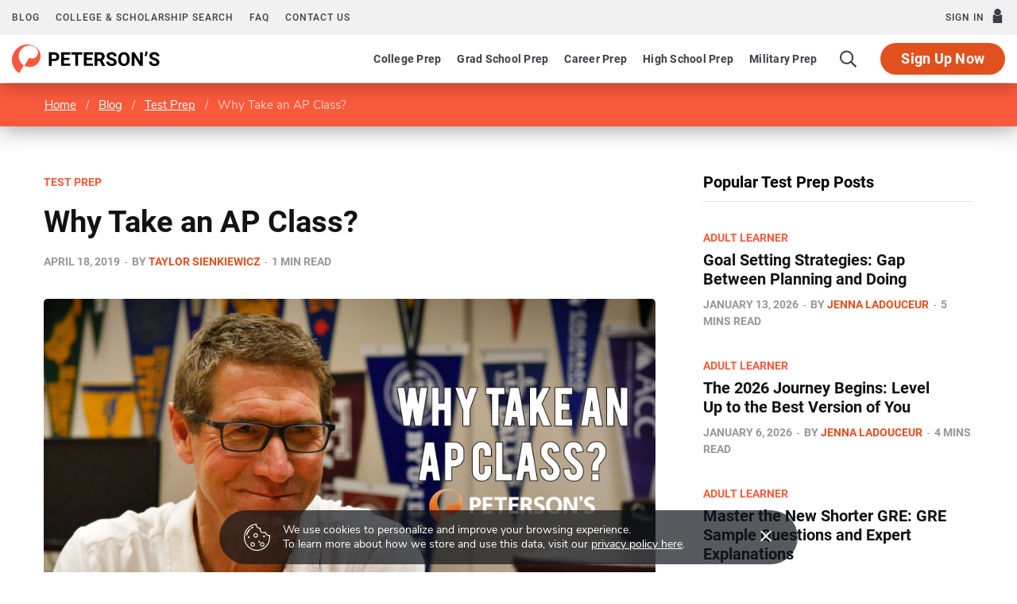

--- FILE ---
content_type: text/html; charset=UTF-8
request_url: https://www.petersons.com/blog/why-take-an-ap-class/
body_size: 13054
content:

<!DOCTYPE html>
<html lang="en-US">

<head>

	<meta charset="UTF-8" />
	<meta http-equiv="x-ua-compatible" content="ie=edge" />
	<meta name="viewport" content="width=device-width, initial-scale=1" />

	<!-- Start SmartBanner configuration -->
	<meta name="smartbanner:title" content="Peterson's Test Prep">
	<meta name="smartbanner:author" content="Peterson's LLC">
	<meta name="smartbanner:price" content="FREE">
	<meta name="smartbanner:price-suffix-apple" content=" - On the App Store">
	<meta name="smartbanner:price-suffix-google" content=" - In Google Play">
	<meta name="smartbanner:icon-apple" content="https://www.petersons.com/new/images/logo-pcom-compact.svg">
	<meta name="smartbanner:icon-google" content="https://www.petersons.com/new/images/logo-pcom-compact.svg">
	<meta name="smartbanner:button" content="View">
	<meta name="smartbanner:button-url-apple" content="https://apps.apple.com/us/app/petersons-test-prep/id1547771930">
	<meta name="smartbanner:button-url-google" content="https://play.google.com/store/apps/details?id=com.petersons.testprep">
	<meta name="smartbanner:enabled-platforms" content="android,ios">
	<meta name="smartbanner:close-label" content="Close this banner">
	<meta name="smartbanner:disable-positioning" content="true">
	<!-- End SmartBanner configuration -->

	<link rel="profile" href="http://gmpg.org/xfn/11" />
	<link rel='dns-prefetch' href='//dist.petersons.com' />
	<link rel='dns-prefetch' href='//wp-media.petersons.com' />

	<!-- Fonts  -->
    <link rel="preload" as="font" href="https://dist.petersons.com/fonts/nunito/fonts/XRXW3I6Li01BKofAnsSUYevI.woff2" type="font/woff2" crossorigin="anonymous">
    <link rel="preload" as="font" href="https://dist.petersons.com/fonts/nunito/fonts/XRXV3I6Li01BKofINeaB.woff2" type="font/woff2" crossorigin="anonymous">
    <link rel="preload" as="font" href="https://dist.petersons.com/fonts/nunito/fonts/XRXW3I6Li01BKofA6sKUYevI.woff2" type="font/woff2" crossorigin="anonymous">
    <link rel="preload" as="font" href="https://dist.petersons.com/fonts/nunito/fonts/XRXW3I6Li01BKofAjsOUYevI.woff2" type="font/woff2" crossorigin="anonymous">
    <link rel="stylesheet" href="https://dist.petersons.com/fonts/nunito/css/nunito.min.css" type="text/css" media="all" />
	<link rel="stylesheet" href="https://dist.petersons.com/fonts/font-awesome-4.7.0/css/font-awesome.min.css" type="text/css" media="all" />

	<!-- SmartBanner -->
	<link rel="stylesheet" href="https://dist.petersons.com/css/smartbanner.min.css">

	<meta name='robots' content='index, follow, max-image-preview:large, max-snippet:-1, max-video-preview:-1' />

	<!-- This site is optimized with the Yoast SEO plugin v26.7 - https://yoast.com/wordpress/plugins/seo/ -->
	<title>Why Take an AP Class | Benefits of Advance Placement Courses</title><link rel="preload" as="font" href="https://www.petersons.com/blog/wp-content/themes/contentberg/css/icons/fonts/ts-icons.woff2?v1" type="font/woff2" crossorigin="anonymous" />
	<meta name="description" content="For many high school students, AP classes are a way to earn college credit and challenge themselves. This video explains the benefits of taking an AP class." />
	<link rel="canonical" href="https://www.petersons.com/blog/why-take-an-ap-class/" />
	<meta property="og:locale" content="en_US" />
	<meta property="og:type" content="article" />
	<meta property="og:title" content="Why Take an AP Class | Benefits of Advance Placement Courses" />
	<meta property="og:description" content="For many high school students, AP classes are a way to earn college credit and challenge themselves. This video explains the benefits of taking an AP class." />
	<meta property="og:url" content="https://www.petersons.com/blog/why-take-an-ap-class/" />
	<meta property="og:site_name" content="Peterson&#039;s" />
	<meta property="article:publisher" content="https://www.facebook.com/petersons" />
	<meta property="article:published_time" content="2019-04-18T15:50:19+00:00" />
	<meta property="article:modified_time" content="2020-02-11T15:27:54+00:00" />
	<meta property="og:image" content="https://wp-media.petersons.com/blog/wp-content/uploads/2019/04/18094856/AP_thumbnail.jpg" />
	<meta property="og:image:width" content="3840" />
	<meta property="og:image:height" content="2160" />
	<meta property="og:image:type" content="image/jpeg" />
	<meta name="author" content="Taylor Sienkiewicz" />
	<meta name="twitter:card" content="summary_large_image" />
	<meta name="twitter:creator" content="@Petersons" />
	<meta name="twitter:site" content="@Petersons" />
	<meta name="twitter:label1" content="Written by" />
	<meta name="twitter:data1" content="Taylor Sienkiewicz" />
	<meta name="twitter:label2" content="Est. reading time" />
	<meta name="twitter:data2" content="1 minute" />
	<!-- / Yoast SEO plugin. -->


<link rel="alternate" type="application/rss+xml" title="Peterson&#039;s &raquo; Feed" href="https://www.petersons.com/blog/feed/" />
<link rel="alternate" type="application/rss+xml" title="Peterson&#039;s &raquo; Comments Feed" href="https://www.petersons.com/blog/comments/feed/" />
<link rel="alternate" title="oEmbed (JSON)" type="application/json+oembed" href="https://www.petersons.com/blog/wp-json/oembed/1.0/embed?url=https%3A%2F%2Fwww.petersons.com%2Fblog%2Fwhy-take-an-ap-class%2F" />
<link rel="alternate" title="oEmbed (XML)" type="text/xml+oembed" href="https://www.petersons.com/blog/wp-json/oembed/1.0/embed?url=https%3A%2F%2Fwww.petersons.com%2Fblog%2Fwhy-take-an-ap-class%2F&#038;format=xml" />
<style id='wp-img-auto-sizes-contain-inline-css' type='text/css'>
img:is([sizes=auto i],[sizes^="auto," i]){contain-intrinsic-size:3000px 1500px}
/*# sourceURL=wp-img-auto-sizes-contain-inline-css */
</style>
<link rel='stylesheet' id='contentberg-core-css' href='https://www.petersons.com/blog/wp-content/themes/contentberg/style.css?ver=3.0.1' type='text/css' media='all' />
<style id='wp-emoji-styles-inline-css' type='text/css'>

	img.wp-smiley, img.emoji {
		display: inline !important;
		border: none !important;
		box-shadow: none !important;
		height: 1em !important;
		width: 1em !important;
		margin: 0 0.07em !important;
		vertical-align: -0.1em !important;
		background: none !important;
		padding: 0 !important;
	}
/*# sourceURL=wp-emoji-styles-inline-css */
</style>
<style id='wp-block-library-inline-css' type='text/css'>
:root{--wp-block-synced-color:#7a00df;--wp-block-synced-color--rgb:122,0,223;--wp-bound-block-color:var(--wp-block-synced-color);--wp-editor-canvas-background:#ddd;--wp-admin-theme-color:#007cba;--wp-admin-theme-color--rgb:0,124,186;--wp-admin-theme-color-darker-10:#006ba1;--wp-admin-theme-color-darker-10--rgb:0,107,160.5;--wp-admin-theme-color-darker-20:#005a87;--wp-admin-theme-color-darker-20--rgb:0,90,135;--wp-admin-border-width-focus:2px}@media (min-resolution:192dpi){:root{--wp-admin-border-width-focus:1.5px}}.wp-element-button{cursor:pointer}:root .has-very-light-gray-background-color{background-color:#eee}:root .has-very-dark-gray-background-color{background-color:#313131}:root .has-very-light-gray-color{color:#eee}:root .has-very-dark-gray-color{color:#313131}:root .has-vivid-green-cyan-to-vivid-cyan-blue-gradient-background{background:linear-gradient(135deg,#00d084,#0693e3)}:root .has-purple-crush-gradient-background{background:linear-gradient(135deg,#34e2e4,#4721fb 50%,#ab1dfe)}:root .has-hazy-dawn-gradient-background{background:linear-gradient(135deg,#faaca8,#dad0ec)}:root .has-subdued-olive-gradient-background{background:linear-gradient(135deg,#fafae1,#67a671)}:root .has-atomic-cream-gradient-background{background:linear-gradient(135deg,#fdd79a,#004a59)}:root .has-nightshade-gradient-background{background:linear-gradient(135deg,#330968,#31cdcf)}:root .has-midnight-gradient-background{background:linear-gradient(135deg,#020381,#2874fc)}:root{--wp--preset--font-size--normal:16px;--wp--preset--font-size--huge:42px}.has-regular-font-size{font-size:1em}.has-larger-font-size{font-size:2.625em}.has-normal-font-size{font-size:var(--wp--preset--font-size--normal)}.has-huge-font-size{font-size:var(--wp--preset--font-size--huge)}.has-text-align-center{text-align:center}.has-text-align-left{text-align:left}.has-text-align-right{text-align:right}.has-fit-text{white-space:nowrap!important}#end-resizable-editor-section{display:none}.aligncenter{clear:both}.items-justified-left{justify-content:flex-start}.items-justified-center{justify-content:center}.items-justified-right{justify-content:flex-end}.items-justified-space-between{justify-content:space-between}.screen-reader-text{border:0;clip-path:inset(50%);height:1px;margin:-1px;overflow:hidden;padding:0;position:absolute;width:1px;word-wrap:normal!important}.screen-reader-text:focus{background-color:#ddd;clip-path:none;color:#444;display:block;font-size:1em;height:auto;left:5px;line-height:normal;padding:15px 23px 14px;text-decoration:none;top:5px;width:auto;z-index:100000}html :where(.has-border-color){border-style:solid}html :where([style*=border-top-color]){border-top-style:solid}html :where([style*=border-right-color]){border-right-style:solid}html :where([style*=border-bottom-color]){border-bottom-style:solid}html :where([style*=border-left-color]){border-left-style:solid}html :where([style*=border-width]){border-style:solid}html :where([style*=border-top-width]){border-top-style:solid}html :where([style*=border-right-width]){border-right-style:solid}html :where([style*=border-bottom-width]){border-bottom-style:solid}html :where([style*=border-left-width]){border-left-style:solid}html :where(img[class*=wp-image-]){height:auto;max-width:100%}:where(figure){margin:0 0 1em}html :where(.is-position-sticky){--wp-admin--admin-bar--position-offset:var(--wp-admin--admin-bar--height,0px)}@media screen and (max-width:600px){html :where(.is-position-sticky){--wp-admin--admin-bar--position-offset:0px}}

/*# sourceURL=wp-block-library-inline-css */
</style><style id='global-styles-inline-css' type='text/css'>
:root{--wp--preset--aspect-ratio--square: 1;--wp--preset--aspect-ratio--4-3: 4/3;--wp--preset--aspect-ratio--3-4: 3/4;--wp--preset--aspect-ratio--3-2: 3/2;--wp--preset--aspect-ratio--2-3: 2/3;--wp--preset--aspect-ratio--16-9: 16/9;--wp--preset--aspect-ratio--9-16: 9/16;--wp--preset--color--black: #000000;--wp--preset--color--cyan-bluish-gray: #abb8c3;--wp--preset--color--white: #ffffff;--wp--preset--color--pale-pink: #f78da7;--wp--preset--color--vivid-red: #cf2e2e;--wp--preset--color--luminous-vivid-orange: #ff6900;--wp--preset--color--luminous-vivid-amber: #fcb900;--wp--preset--color--light-green-cyan: #7bdcb5;--wp--preset--color--vivid-green-cyan: #00d084;--wp--preset--color--pale-cyan-blue: #8ed1fc;--wp--preset--color--vivid-cyan-blue: #0693e3;--wp--preset--color--vivid-purple: #9b51e0;--wp--preset--gradient--vivid-cyan-blue-to-vivid-purple: linear-gradient(135deg,rgb(6,147,227) 0%,rgb(155,81,224) 100%);--wp--preset--gradient--light-green-cyan-to-vivid-green-cyan: linear-gradient(135deg,rgb(122,220,180) 0%,rgb(0,208,130) 100%);--wp--preset--gradient--luminous-vivid-amber-to-luminous-vivid-orange: linear-gradient(135deg,rgb(252,185,0) 0%,rgb(255,105,0) 100%);--wp--preset--gradient--luminous-vivid-orange-to-vivid-red: linear-gradient(135deg,rgb(255,105,0) 0%,rgb(207,46,46) 100%);--wp--preset--gradient--very-light-gray-to-cyan-bluish-gray: linear-gradient(135deg,rgb(238,238,238) 0%,rgb(169,184,195) 100%);--wp--preset--gradient--cool-to-warm-spectrum: linear-gradient(135deg,rgb(74,234,220) 0%,rgb(151,120,209) 20%,rgb(207,42,186) 40%,rgb(238,44,130) 60%,rgb(251,105,98) 80%,rgb(254,248,76) 100%);--wp--preset--gradient--blush-light-purple: linear-gradient(135deg,rgb(255,206,236) 0%,rgb(152,150,240) 100%);--wp--preset--gradient--blush-bordeaux: linear-gradient(135deg,rgb(254,205,165) 0%,rgb(254,45,45) 50%,rgb(107,0,62) 100%);--wp--preset--gradient--luminous-dusk: linear-gradient(135deg,rgb(255,203,112) 0%,rgb(199,81,192) 50%,rgb(65,88,208) 100%);--wp--preset--gradient--pale-ocean: linear-gradient(135deg,rgb(255,245,203) 0%,rgb(182,227,212) 50%,rgb(51,167,181) 100%);--wp--preset--gradient--electric-grass: linear-gradient(135deg,rgb(202,248,128) 0%,rgb(113,206,126) 100%);--wp--preset--gradient--midnight: linear-gradient(135deg,rgb(2,3,129) 0%,rgb(40,116,252) 100%);--wp--preset--font-size--small: 13px;--wp--preset--font-size--medium: 20px;--wp--preset--font-size--large: 36px;--wp--preset--font-size--x-large: 42px;--wp--preset--spacing--20: 0.44rem;--wp--preset--spacing--30: 0.67rem;--wp--preset--spacing--40: 1rem;--wp--preset--spacing--50: 1.5rem;--wp--preset--spacing--60: 2.25rem;--wp--preset--spacing--70: 3.38rem;--wp--preset--spacing--80: 5.06rem;--wp--preset--shadow--natural: 6px 6px 9px rgba(0, 0, 0, 0.2);--wp--preset--shadow--deep: 12px 12px 50px rgba(0, 0, 0, 0.4);--wp--preset--shadow--sharp: 6px 6px 0px rgba(0, 0, 0, 0.2);--wp--preset--shadow--outlined: 6px 6px 0px -3px rgb(255, 255, 255), 6px 6px rgb(0, 0, 0);--wp--preset--shadow--crisp: 6px 6px 0px rgb(0, 0, 0);}:where(.is-layout-flex){gap: 0.5em;}:where(.is-layout-grid){gap: 0.5em;}body .is-layout-flex{display: flex;}.is-layout-flex{flex-wrap: wrap;align-items: center;}.is-layout-flex > :is(*, div){margin: 0;}body .is-layout-grid{display: grid;}.is-layout-grid > :is(*, div){margin: 0;}:where(.wp-block-columns.is-layout-flex){gap: 2em;}:where(.wp-block-columns.is-layout-grid){gap: 2em;}:where(.wp-block-post-template.is-layout-flex){gap: 1.25em;}:where(.wp-block-post-template.is-layout-grid){gap: 1.25em;}.has-black-color{color: var(--wp--preset--color--black) !important;}.has-cyan-bluish-gray-color{color: var(--wp--preset--color--cyan-bluish-gray) !important;}.has-white-color{color: var(--wp--preset--color--white) !important;}.has-pale-pink-color{color: var(--wp--preset--color--pale-pink) !important;}.has-vivid-red-color{color: var(--wp--preset--color--vivid-red) !important;}.has-luminous-vivid-orange-color{color: var(--wp--preset--color--luminous-vivid-orange) !important;}.has-luminous-vivid-amber-color{color: var(--wp--preset--color--luminous-vivid-amber) !important;}.has-light-green-cyan-color{color: var(--wp--preset--color--light-green-cyan) !important;}.has-vivid-green-cyan-color{color: var(--wp--preset--color--vivid-green-cyan) !important;}.has-pale-cyan-blue-color{color: var(--wp--preset--color--pale-cyan-blue) !important;}.has-vivid-cyan-blue-color{color: var(--wp--preset--color--vivid-cyan-blue) !important;}.has-vivid-purple-color{color: var(--wp--preset--color--vivid-purple) !important;}.has-black-background-color{background-color: var(--wp--preset--color--black) !important;}.has-cyan-bluish-gray-background-color{background-color: var(--wp--preset--color--cyan-bluish-gray) !important;}.has-white-background-color{background-color: var(--wp--preset--color--white) !important;}.has-pale-pink-background-color{background-color: var(--wp--preset--color--pale-pink) !important;}.has-vivid-red-background-color{background-color: var(--wp--preset--color--vivid-red) !important;}.has-luminous-vivid-orange-background-color{background-color: var(--wp--preset--color--luminous-vivid-orange) !important;}.has-luminous-vivid-amber-background-color{background-color: var(--wp--preset--color--luminous-vivid-amber) !important;}.has-light-green-cyan-background-color{background-color: var(--wp--preset--color--light-green-cyan) !important;}.has-vivid-green-cyan-background-color{background-color: var(--wp--preset--color--vivid-green-cyan) !important;}.has-pale-cyan-blue-background-color{background-color: var(--wp--preset--color--pale-cyan-blue) !important;}.has-vivid-cyan-blue-background-color{background-color: var(--wp--preset--color--vivid-cyan-blue) !important;}.has-vivid-purple-background-color{background-color: var(--wp--preset--color--vivid-purple) !important;}.has-black-border-color{border-color: var(--wp--preset--color--black) !important;}.has-cyan-bluish-gray-border-color{border-color: var(--wp--preset--color--cyan-bluish-gray) !important;}.has-white-border-color{border-color: var(--wp--preset--color--white) !important;}.has-pale-pink-border-color{border-color: var(--wp--preset--color--pale-pink) !important;}.has-vivid-red-border-color{border-color: var(--wp--preset--color--vivid-red) !important;}.has-luminous-vivid-orange-border-color{border-color: var(--wp--preset--color--luminous-vivid-orange) !important;}.has-luminous-vivid-amber-border-color{border-color: var(--wp--preset--color--luminous-vivid-amber) !important;}.has-light-green-cyan-border-color{border-color: var(--wp--preset--color--light-green-cyan) !important;}.has-vivid-green-cyan-border-color{border-color: var(--wp--preset--color--vivid-green-cyan) !important;}.has-pale-cyan-blue-border-color{border-color: var(--wp--preset--color--pale-cyan-blue) !important;}.has-vivid-cyan-blue-border-color{border-color: var(--wp--preset--color--vivid-cyan-blue) !important;}.has-vivid-purple-border-color{border-color: var(--wp--preset--color--vivid-purple) !important;}.has-vivid-cyan-blue-to-vivid-purple-gradient-background{background: var(--wp--preset--gradient--vivid-cyan-blue-to-vivid-purple) !important;}.has-light-green-cyan-to-vivid-green-cyan-gradient-background{background: var(--wp--preset--gradient--light-green-cyan-to-vivid-green-cyan) !important;}.has-luminous-vivid-amber-to-luminous-vivid-orange-gradient-background{background: var(--wp--preset--gradient--luminous-vivid-amber-to-luminous-vivid-orange) !important;}.has-luminous-vivid-orange-to-vivid-red-gradient-background{background: var(--wp--preset--gradient--luminous-vivid-orange-to-vivid-red) !important;}.has-very-light-gray-to-cyan-bluish-gray-gradient-background{background: var(--wp--preset--gradient--very-light-gray-to-cyan-bluish-gray) !important;}.has-cool-to-warm-spectrum-gradient-background{background: var(--wp--preset--gradient--cool-to-warm-spectrum) !important;}.has-blush-light-purple-gradient-background{background: var(--wp--preset--gradient--blush-light-purple) !important;}.has-blush-bordeaux-gradient-background{background: var(--wp--preset--gradient--blush-bordeaux) !important;}.has-luminous-dusk-gradient-background{background: var(--wp--preset--gradient--luminous-dusk) !important;}.has-pale-ocean-gradient-background{background: var(--wp--preset--gradient--pale-ocean) !important;}.has-electric-grass-gradient-background{background: var(--wp--preset--gradient--electric-grass) !important;}.has-midnight-gradient-background{background: var(--wp--preset--gradient--midnight) !important;}.has-small-font-size{font-size: var(--wp--preset--font-size--small) !important;}.has-medium-font-size{font-size: var(--wp--preset--font-size--medium) !important;}.has-large-font-size{font-size: var(--wp--preset--font-size--large) !important;}.has-x-large-font-size{font-size: var(--wp--preset--font-size--x-large) !important;}
/*# sourceURL=global-styles-inline-css */
</style>

<style id='classic-theme-styles-inline-css' type='text/css'>
/*! This file is auto-generated */
.wp-block-button__link{color:#fff;background-color:#32373c;border-radius:9999px;box-shadow:none;text-decoration:none;padding:calc(.667em + 2px) calc(1.333em + 2px);font-size:1.125em}.wp-block-file__button{background:#32373c;color:#fff;text-decoration:none}
/*# sourceURL=/wp-includes/css/classic-themes.min.css */
</style>
<link rel='stylesheet' id='bodhi-svgs-attachment-css' href='https://www.petersons.com/blog/wp-content/plugins/svg-support/css/svgs-attachment.css' type='text/css' media='all' />
<link rel='stylesheet' id='contentberg-icons-css' href='https://www.petersons.com/blog/wp-content/themes/contentberg/css/icons/icons.css?ver=3.0.1' type='text/css' media='all' />
<link rel='stylesheet' id='contentberg-lightbox-css' href='https://www.petersons.com/blog/wp-content/themes/contentberg/css/lightbox.css?ver=3.0.1' type='text/css' media='all' />
<link rel='stylesheet' id='contentberg-child-css' href='https://www.petersons.com/blog/wp-content/themes/contentberg-child/style.css?ver=6.9' type='text/css' media='all' />
<style id='contentberg-child-inline-css' type='text/css'>



/*# sourceURL=contentberg-child-inline-css */
</style>
<script data-minify="1" type="text/javascript" src="https://www.petersons.com/blog/wp-content/cache/min/1/blog/wp-content/themes/contentberg/js/lazysizes.js?ver=1759925201" id="lazysizes-js" data-rocket-defer defer></script>
<script type="text/javascript" src="https://www.petersons.com/blog/wp-includes/js/jquery/jquery.min.js?ver=3.7.1" id="jquery-core-js"></script>
<script type="text/javascript" src="https://www.petersons.com/blog/wp-includes/js/jquery/jquery-migrate.min.js?ver=3.4.1" id="jquery-migrate-js" data-rocket-defer defer></script>
<script data-minify="1" type="text/javascript" src="https://www.petersons.com/blog/wp-content/cache/min/1/blog/wp-content/themes/contentberg-child/custom-scripts.js?ver=1759925201" id="custom-script-js" data-rocket-defer defer></script>
<script></script><link rel="https://api.w.org/" href="https://www.petersons.com/blog/wp-json/" /><link rel="alternate" title="JSON" type="application/json" href="https://www.petersons.com/blog/wp-json/wp/v2/posts/10398" /><link rel="EditURI" type="application/rsd+xml" title="RSD" href="https://www.petersons.com/blog/xmlrpc.php?rsd" />
<meta name="generator" content="WordPress 6.9" />
<link rel='shortlink' href='https://www.petersons.com/blog/?p=10398' />


<!-- This site is optimized with the Schema plugin v1.7.9.6 - https://schema.press -->
<script type="application/ld+json">{"@context":"https:\/\/schema.org\/","@type":"BlogPosting","mainEntityOfPage":{"@type":"WebPage","@id":"https:\/\/www.petersons.com\/blog\/why-take-an-ap-class\/"},"url":"https:\/\/www.petersons.com\/blog\/why-take-an-ap-class\/","headline":"Why Take an AP Class?","datePublished":"2019-04-18T09:50:19-06:00","dateModified":"2020-02-11T08:27:54-07:00","publisher":{"@type":"Organization","@id":"https:\/\/www.petersons.com\/blog\/#organization","name":"Peterson's","logo":{"@type":"ImageObject","url":"https:\/\/wp-media.petersons.com\/blog\/wp-content\/uploads\/2019\/04\/10123354\/logo-512x512.png","width":600,"height":60}},"image":{"@type":"ImageObject","url":"https:\/\/wp-media.petersons.com\/blog\/wp-content\/uploads\/2019\/04\/18094856\/AP_thumbnail.jpg","width":3840,"height":2160},"articleSection":"Test Prep","keywords":"Advanced Placement, AP, AP class, AP course, Credit by Exam, High School Classes, Pre-College","description":"For many high school students Advanced Placement courses represent a great way to potentially earn college credit, as well as prepare for the strenuous academic environment of higher education. But what are the real benefits of taking an AP class? And can you earn college credit by taking the AP","author":{"@type":"Person","name":"Taylor Sienkiewicz","url":"https:\/\/www.petersons.com\/blog\/author\/taylor-sienkiewicz\/","image":{"@type":"ImageObject","url":"https:\/\/secure.gravatar.com\/avatar\/7741b5bff283798d59e25c5299c761696f4795f49fc2135b7dba7354da99ca0a?s=96&d=mm&r=g","height":96,"width":96}}}</script>

<script>var Sphere_Plugin = {"ajaxurl":"https:\/\/www.petersons.com\/blog\/wp-admin\/admin-ajax.php"};</script>
		<script>
		var BunyadSchemeKey = 'bunyad-scheme';
		(() => {
			const d = document.documentElement;
			const c = d.classList;
			var scheme = localStorage.getItem(BunyadSchemeKey);
			
			if (scheme) {
				d.dataset.origClass = c;
				scheme === 'dark' ? c.remove('s-light', 'site-s-light') : c.remove('s-dark', 'site-s-dark');
				c.add('site-s-' + scheme, 's-' + scheme);
			}
		})();
		</script>
		

<!-- This site is optimized with the Schema plugin v1.7.9.6 - https://schema.press -->
<script type="application/ld+json">{
    "@context": "http://schema.org",
    "@type": "BreadcrumbList",
    "itemListElement": [
        {
            "@type": "ListItem",
            "position": 1,
            "item": {
                "@id": "https://www.petersons.com/blog",
                "name": "Home"
            }
        },
        {
            "@type": "ListItem",
            "position": 2,
            "item": {
                "@id": "https://www.petersons.com/blog/why-take-an-ap-class/",
                "name": "Why Take an AP Class?",
                "image": "https://wp-media.petersons.com/blog/wp-content/uploads/2019/04/18094856/AP_thumbnail.jpg"
            }
        }
    ]
}</script>

	<!-- Google Tag Manager -->
	<script>(function(w,d,s,l,i){w[l]=w[l]||[];w[l].push({'gtm.start':
	new Date().getTime(),event:'gtm.js'});var f=d.getElementsByTagName(s)[0],
	j=d.createElement(s),dl=l!='dataLayer'?'&l='+l:'';j.async=true;j.src=
	'https://www.googletagmanager.com/gtm.js?id='+i+dl;f.parentNode.insertBefore(j,f);
	})(window,document,'script','dataLayer','GTM-5LVGLH7');</script>
	<!-- End Google Tag Manager -->
	<link rel="icon" href="https://wp-media.petersons.com/blog/wp-content/uploads/2019/04/10123353/cropped-logo-512x512.png" sizes="32x32" />
<link rel="icon" href="https://wp-media.petersons.com/blog/wp-content/uploads/2019/04/10123353/cropped-logo-512x512.png" sizes="192x192" />
<link rel="apple-touch-icon" href="https://wp-media.petersons.com/blog/wp-content/uploads/2019/04/10123353/cropped-logo-512x512.png" />
<meta name="msapplication-TileImage" content="https://wp-media.petersons.com/blog/wp-content/uploads/2019/04/10123353/cropped-logo-512x512.png" />
<noscript><style> .wpb_animate_when_almost_visible { opacity: 1; }</style></noscript>
	<link rel="stylesheet" href="https://www.petersons.com/blog/wp-content/themes/contentberg-child/assets/css/main.css">

	<script data-minify="1" defer src="https://www.petersons.com/blog/wp-content/cache/min/1/blog/wp-content/themes/contentberg-child/assets/js/app.js?ver=1759925201"></script>

				<script> window.abkw = "AP"; </script>
	
<meta name="generator" content="WP Rocket 3.20.3" data-wpr-features="wpr_defer_js wpr_minify_js wpr_desktop" /></head>

<body class="wp-singular post-template-default single single-post postid-10398 single-format-standard wp-theme-contentberg wp-child-theme-contentberg-child right-sidebar lazy-normal has-lb wpb-js-composer js-comp-ver-8.6.1 vc_responsive">


<!-- Notification -->
<div data-rocket-location-hash="452294ace9447f2c797354d6ebdce4b0" class="notification-banner">
    <div data-rocket-location-hash="6005da2017e5fd3302f88d75d9af55c2" class="container">
		<div data-rocket-location-hash="eec282dfa7a1c80ac02c84b57e480762" class="d-flex align-items-center py-3 p-md-3">
            <svg version="1.1" id="Layer_1" xmlns="http://www.w3.org/2000/svg" xmlns:xlink="http://www.w3.org/1999/xlink" x="0px" y="0px"
            	 viewBox="0 0 60 59.9" class="d-none d-md-inline-block mr-3" style="enable-background:new 0 0 60 59.9;" xml:space="preserve">
                <g>
                	<path d="M59.7,25.6c0-0.3-0.2-0.5-0.4-0.7c-0.2-0.2-0.5-0.2-0.8-0.2c-3.8,0.8-7.5-1.6-8.3-5.3
                		c-0.1-0.2-0.1-0.5-0.1-0.7c-0.1-0.5-0.6-0.9-1.1-0.9c-0.1,0-0.3,0.1-0.4,0.1c-3.3,2-7.6,0.9-9.6-2.4c-1-1.6-1.2-3.6-0.7-5.4
                		c0.1-0.5-0.2-1.1-0.7-1.2c-0.1,0-0.3,0-0.4,0c-3.8,0.6-7.4-1.9-8-5.7c-0.1-0.7-0.1-1.4,0-2c0-0.3-0.1-0.6-0.3-0.8
                		C28.6,0.1,28.3,0,28,0C11.5,1.1-1,15.4,0.1,31.9C1.2,48.5,15.5,61,32,59.9c15.8-1.1,28-14.1,28-29.9C60,28.5,59.9,27,59.7,25.6z
                		 M33.1,57.8c-1,0.1-2.1,0.2-3.1,0.2c-15.5,0-28-12.6-27.9-28.1C2.1,15.6,12.8,3.6,27,2.1c0.1,4.9,4.1,8.8,9,8.8h0.1
                		c0,0.3-0.1,0.7-0.1,1c0,5,4,9,9,9c1.1,0,2.3-0.2,3.3-0.6c1.1,4.2,5.2,7,9.5,6.6C59.5,42.2,48.4,56.1,33.1,57.8z"/>
                	<path class="st0" d="M27,20.9c-2.8,0-5,2.2-5,5s2.2,5,5,5s5-2.2,5-5C32,23.2,29.8,20.9,27,20.9z M27,28.9c-1.7,0-3-1.3-3-3
                		s1.3-3,3-3s3,1.3,3,3S28.7,28.9,27,28.9z"/>
                	<path class="st0" d="M20,40.9c-2.8,0-5,2.2-5,5s2.2,5,5,5s5-2.2,5-5C25,43.2,22.8,40.9,20,40.9z M20,48.9c-1.7,0-3-1.3-3-3
                		s1.3-3,3-3s3,1.3,3,3S21.7,48.9,20,48.9z"/>
                	<path class="st0" d="M42,40.9c-2.8,0-5,2.2-5,5s2.2,5,5,5s5-2.2,5-5C47,43.2,44.8,40.9,42,40.9z M42,48.9c-1.7,0-3-1.3-3-3
                		s1.3-3,3-3s3,1.3,3,3S43.7,48.9,42,48.9z"/>
                	<circle class="st0" cx="11" cy="29.9" r="2"/>
                	<circle class="st0" cx="35" cy="39.9" r="2"/>
                	<circle class="st0" cx="46" cy="27.9" r="2"/>
                	<path class="st0" d="M17.1,11c0.2,0,0.5-0.1,0.7-0.2c1-0.7,2.1-1.4,3.2-1.9c0.6-0.3,0.9-1.1,0.6-1.7c-0.3-0.6-1.1-0.9-1.7-0.6
                		c-1.2,0.6-2.4,1.3-3.5,2.1c-0.6,0.4-0.7,1.2-0.3,1.7C16.3,10.8,16.7,11,17.1,11z"/>
                	<path class="st0" d="M14.8,11.5c-0.5-0.5-1.3-0.5-1.8-0.1c-3.7,3.5-6.5,8-8,12.8c-0.2,0.7,0.2,1.4,0.8,1.6c0.1,0,0.2,0.1,0.4,0.1
                		c0.5,0,1-0.3,1.2-0.9c1.3-4.5,3.9-8.5,7.3-11.7C15.3,12.8,15.3,12,14.8,11.5z"/>
                </g>
            </svg>
            <div class="w-100 d-md-flex justify-content-md-between">
                <div class="mr-5 mr-md-0"><p class="d-inline d-md-block mb-0 text-white text-14">We use cookies to personalize and improve your browsing experience.&nbsp;</p><p class="d-inline d-md-block mb-0 text-white text-14">To learn more about how we store and use this data, visit our <a href="/privacy-policy.aspx" target="_blank" class="text-white"><u>privacy policy here</u></a>.</p></div><span class="banner-close d-flex align-items-center justify-content-end ml-3 text-white">×</span>
            </div>
        </div>
    </div>
</div>

<div data-rocket-location-hash="1ce61ef51147e9d6f19baf93dbcc1dd3" id="app" class="main-wrap">

	
	<div data-rocket-location-hash="31dd0fb45c1945ff1a8ab64cbff4784c" id="header">
		<the-header
			facebook-url="https://www.petersons.com/auth/facebook/redirect"
	        google-url="https://www.petersons.com/auth/google/redirect"
	        apple-url="https://www.petersons.com/auth/apple/redirect"
		></the-header>
	</div>


<p id="breadcrumbs">	<a href="/">Home</a> /
<span><span><a href="https://www.petersons.com/blog/">Blog</a></span> / <span><a href="https://www.petersons.com/blog/category/test-prep/">Test Prep</a></span> / <span class="breadcrumb_last" aria-current="page">Why Take an AP Class?</span></span></p>
<div data-rocket-location-hash="84f1fab2b885058f57280e1beb7f8544" class="main wrap">

	<div data-rocket-location-hash="08cdaba463c186a90f6681dd75ac5558" class="ts-row cf">
		<div class="col-8 main-content cf">
		
			
				
<article id="post-10398" class="the-post post-10398 post type-post status-publish format-standard has-post-thumbnail category-test-prep tag-advanced-placement tag-ap tag-ap-class tag-ap-course tag-credit-by-exam tag-high-school-classes tag-pre-college ad_tags-ap">
	
	<header class="post-header the-post-header cf">
			
			<div class="post-meta post-meta-b the-post-meta">

		
			<span class="post-cat">
				<span class="text-in">In</span>
									
		<a href="https://www.petersons.com/blog/category/test-prep/" class="category">Test Prep</a>

					</span>

		

		
			<h1 class="post-title-alt">
				Why Take an AP Class?			</h1>

		
		<div class="below">

							<a href="https://www.petersons.com/blog/why-take-an-ap-class/" class="meta-item date-link"><time class="post-date" datetime="2019-04-18T09:50:19-06:00">April 18, 2019</time></a>

				<span class="meta-sep"></span>
			
			
							<span class="post-author meta-item"><span class="by">By</span> <a href="https://www.petersons.com/blog/author/taylor-sienkiewicz/" title="Posts by Taylor Sienkiewicz" rel="author">Taylor Sienkiewicz</a></span>
				<span class="meta-sep"></span>
			
							<span class="meta-item read-time">1 Min Read</span>
			
		</div>

	</div>

			
	<div class="featured">
	
				
					
			<a href="https://wp-media.petersons.com/blog/wp-content/uploads/2019/04/18094856/AP_thumbnail.jpg" class="image-link" aria-label="Enlarge Featured Image"><img width="770" height="433" src="https://wp-media.petersons.com/blog/wp-content/uploads/2019/04/18094856/AP_thumbnail.jpg" class="attachment-contentberg-main size-contentberg-main wp-post-image" alt="" title="Why Take an AP Class?" decoding="async" fetchpriority="high" />			</a>
			
				
	</div>

		
	</header><!-- .post-header -->

				
		
		<div class="post-content description cf entry-content content-spacious">


			<div>
<p class="p1"><span class="s1">For many high school students Advanced Placement courses represent a great way to potentially earn college credit, as well as prepare for the strenuous academic environment of higher education. But what are the <i>real</i> benefits of taking an AP class? And can you earn college credit by taking the AP course in high school but not the dreaded <a href="https://www.petersons.com/testprep/ap/"><span class="s2">AP exam.</span></a></span></p>
<p class="p1"><span class="s1">Peterson&#8217;s sat down with Paul Eppard, Counseling Coordinator at Grandview High School in Centennial, CO. A counselor of twenty-plus years, Paul shares his AP insights and some important tips for maintaining balance between your heavy AP workload and other aspects of your high school career.</span></p>
<p class="p1"><span class="s1">Check out our video below for the full story:</span></p>
</div>
<div></div>
<div><iframe loading="lazy" src="https://www.youtube.com/embed/M9xH1pmN8lM" width="560" height="315" frameborder="0" allowfullscreen="allowfullscreen"></iframe></div>
<div></div>
<div><em><strong>See also: <a href="https://www.petersons.com/blog/should-i-take-an-ap-class/" target="_blank" rel="noopener noreferrer"><span style="color: #131315;">Should I Take an AP Class? What are Benefits of Taking AP Classes?</span></a></strong></em></div>
				
		</div><!-- .post-content -->
		
		<div class="the-post-foot cf">
		
						
			<div class="tag-share cf">
				
									<div class="post-tags"><a href="https://www.petersons.com/blog/tag/advanced-placement/" rel="tag">Advanced Placement</a><a href="https://www.petersons.com/blog/tag/ap/" rel="tag">AP</a><a href="https://www.petersons.com/blog/tag/ap-class/" rel="tag">AP class</a><a href="https://www.petersons.com/blog/tag/ap-course/" rel="tag">AP course</a><a href="https://www.petersons.com/blog/tag/credit-by-exam/" rel="tag">Credit by Exam</a><a href="https://www.petersons.com/blog/tag/high-school-classes/" rel="tag">High School Classes</a><a href="https://www.petersons.com/blog/tag/pre-college/" rel="tag">Pre-College</a></div>				
											<div class="post-share">
					
						
			<div class="post-share-icons cf">
			
				<span class="counters">

													
		<a href="#" class="likes-count tsi tsi-heart-o" data-id="10398" title=""><span class="number">7</span></a>
		
												
				</span>

								
					<a href="https://www.facebook.com/sharer.php?u=https%3A%2F%2Fwww.petersons.com%2Fblog%2Fwhy-take-an-ap-class%2F" class="link facebook" target="_blank" title="Facebook"><i class="tsi tsi-tsi tsi-facebook"></i></a>
						
								
					<a href="https://twitter.com/intent/tweet?url=https%3A%2F%2Fwww.petersons.com%2Fblog%2Fwhy-take-an-ap-class%2F&#038;text=Why%20Take%20an%20AP%20Class%3F" class="link twitter" target="_blank" title="Twitter"><i class="tsi tsi-tsi tsi-twitter"></i></a>
						
								
					<a href="https://www.linkedin.com/shareArticle?mini=true&#038;url=https%3A%2F%2Fwww.petersons.com%2Fblog%2Fwhy-take-an-ap-class%2F" class="link linkedin" target="_blank" title="LinkedIn"><i class="tsi tsi-tsi tsi-linkedin"></i></a>
						
								
					<a href="https://pinterest.com/pin/create/button/?url=https%3A%2F%2Fwww.petersons.com%2Fblog%2Fwhy-take-an-ap-class%2F&#038;media=https%3A%2F%2Fwp-media.petersons.com%2Fblog%2Fwp-content%2Fuploads%2F2019%2F04%2F18094856%2FAP_thumbnail.jpg&#038;description=Why%20Take%20an%20AP%20Class%3F" class="link pinterest" target="_blank" title="Pinterest"><i class="tsi tsi-pinterest-p"></i></a>
						
									
								
			</div>
			
						
		</div>									
			</div>

			
		</div>
		
				
		
				
		

<section class="related-posts grid-3">

	<h4 class="section-head"><span class="title">Related Posts</span></h4> 
	
	<div class="ts-row posts cf">
	
			<article class="post col-4">
					
			<a href="https://www.petersons.com/blog/goal-setting-strategies-gap-between-planning-and-doing/" title="Goal Setting Strategies: Gap Between Planning and Doing" class="image-link">
				<img width="270" height="180" src="https://wp-media.petersons.com/blog/wp-content/uploads/2026/01/13091605/Student-Enacting-Their-Goal-Setting-Strategies-270x180.jpg" class="image lazyload wp-post-image" alt="Student enacting their goal setting strategies after class walking on bridge with books, making progress towards their dreams and smiling." title="Goal Setting Strategies: Gap Between Planning and Doing" decoding="async" loading="lazy" data-srcset="https://wp-media.petersons.com/blog/wp-content/uploads/2026/01/13091605/Student-Enacting-Their-Goal-Setting-Strategies-270x180.jpg 270w, https://wp-media.petersons.com/blog/wp-content/uploads/2026/01/13091605/Student-Enacting-Their-Goal-Setting-Strategies-300x200.jpg 300w, https://wp-media.petersons.com/blog/wp-content/uploads/2026/01/13091605/Student-Enacting-Their-Goal-Setting-Strategies-1024x683.jpg 1024w, https://wp-media.petersons.com/blog/wp-content/uploads/2026/01/13091605/Student-Enacting-Their-Goal-Setting-Strategies-1536x1024.jpg 1536w, https://wp-media.petersons.com/blog/wp-content/uploads/2026/01/13091605/Student-Enacting-Their-Goal-Setting-Strategies-770x515.jpg 770w, https://wp-media.petersons.com/blog/wp-content/uploads/2026/01/13091605/Student-Enacting-Their-Goal-Setting-Strategies-370x245.jpg 370w" data-src="https://wp-media.petersons.com/blog/wp-content/uploads/2026/01/13091605/Student-Enacting-Their-Goal-Setting-Strategies-270x180.jpg" data-sizes="auto, (max-width: 270px) 100vw, 270px" />			</a>
			
			<div class="content">
				
				<h3 class="post-title"><a href="https://www.petersons.com/blog/goal-setting-strategies-gap-between-planning-and-doing/" class="post-link">Goal Setting Strategies: Gap Between Planning and Doing</a></h3>

				<div class="post-meta">
					<time class="post-date" datetime="2026-01-13T13:12:38-07:00">January 13, 2026</time>
				</div>
			
			</div>

		</article >
		
			<article class="post col-4">
					
			<a href="https://www.petersons.com/blog/the-2026-journey-begins-level-up-to-the-best-version-of-you-college-and-career-readiness/" title="The 2026 Journey Begins: Level Up to the Best Version of You" class="image-link">
				<img width="270" height="180" src="https://wp-media.petersons.com/blog/wp-content/uploads/2026/01/06125653/iStock-1317446149-270x180.jpg" class="image lazyload wp-post-image" alt="Student looking upwards hopefully, deciding what leveling up to the best version of herself means to her while pursuing college and career readiness." title="The 2026 Journey Begins: Level Up to the Best Version of You" decoding="async" loading="lazy" data-srcset="https://wp-media.petersons.com/blog/wp-content/uploads/2026/01/06125653/iStock-1317446149-270x180.jpg 270w, https://wp-media.petersons.com/blog/wp-content/uploads/2026/01/06125653/iStock-1317446149-300x200.jpg 300w, https://wp-media.petersons.com/blog/wp-content/uploads/2026/01/06125653/iStock-1317446149-1024x683.jpg 1024w, https://wp-media.petersons.com/blog/wp-content/uploads/2026/01/06125653/iStock-1317446149-1536x1024.jpg 1536w, https://wp-media.petersons.com/blog/wp-content/uploads/2026/01/06125653/iStock-1317446149-770x515.jpg 770w, https://wp-media.petersons.com/blog/wp-content/uploads/2026/01/06125653/iStock-1317446149-370x245.jpg 370w" data-src="https://wp-media.petersons.com/blog/wp-content/uploads/2026/01/06125653/iStock-1317446149-270x180.jpg" data-sizes="auto, (max-width: 270px) 100vw, 270px" />			</a>
			
			<div class="content">
				
				<h3 class="post-title"><a href="https://www.petersons.com/blog/the-2026-journey-begins-level-up-to-the-best-version-of-you-college-and-career-readiness/" class="post-link">The 2026 Journey Begins: Level Up to the Best Version of You</a></h3>

				<div class="post-meta">
					<time class="post-date" datetime="2026-01-06T13:28:47-07:00">January 6, 2026</time>
				</div>
			
			</div>

		</article >
		
			<article class="post col-4">
					
			<a href="https://www.petersons.com/blog/master-the-new-shorter-gre-gre-sample-questions-and-expert-explanations/" title="Master the New Shorter GRE: GRE Sample Questions and Expert Explanations" class="image-link">
				<img width="270" height="180" src="https://wp-media.petersons.com/blog/wp-content/uploads/2025/12/19123521/Student-prepared-for-graduate-school-with-GRE-sample-questions-270x180.jpg" class="image lazyload wp-post-image" alt="Student prepared for graduate school with GRE sample questions." title="Master the New Shorter GRE: GRE Sample Questions and Expert Explanations" decoding="async" loading="lazy" data-srcset="https://wp-media.petersons.com/blog/wp-content/uploads/2025/12/19123521/Student-prepared-for-graduate-school-with-GRE-sample-questions-270x180.jpg 270w, https://wp-media.petersons.com/blog/wp-content/uploads/2025/12/19123521/Student-prepared-for-graduate-school-with-GRE-sample-questions-300x200.jpg 300w, https://wp-media.petersons.com/blog/wp-content/uploads/2025/12/19123521/Student-prepared-for-graduate-school-with-GRE-sample-questions-1024x683.jpg 1024w, https://wp-media.petersons.com/blog/wp-content/uploads/2025/12/19123521/Student-prepared-for-graduate-school-with-GRE-sample-questions-1536x1024.jpg 1536w, https://wp-media.petersons.com/blog/wp-content/uploads/2025/12/19123521/Student-prepared-for-graduate-school-with-GRE-sample-questions-770x515.jpg 770w, https://wp-media.petersons.com/blog/wp-content/uploads/2025/12/19123521/Student-prepared-for-graduate-school-with-GRE-sample-questions-370x245.jpg 370w" data-src="https://wp-media.petersons.com/blog/wp-content/uploads/2025/12/19123521/Student-prepared-for-graduate-school-with-GRE-sample-questions-270x180.jpg" data-sizes="auto, (max-width: 270px) 100vw, 270px" />			</a>
			
			<div class="content">
				
				<h3 class="post-title"><a href="https://www.petersons.com/blog/master-the-new-shorter-gre-gre-sample-questions-and-expert-explanations/" class="post-link">Master the New Shorter GRE: GRE Sample Questions and Expert Explanations</a></h3>

				<div class="post-meta">
					<time class="post-date" datetime="2025-12-23T13:40:00-07:00">December 23, 2025</time>
				</div>
			
			</div>

		</article >
		
		
	</div>
	
</section>

		
				
</article> <!-- .the-post -->	
			
		</div>
		
			<aside class="col-4 sidebar">
		
		<div class="inner">
		
					<ul>
				
		<li id="contentberg-block-loop_list-7" class="widget ts-block-widget contentberg-widget-loop_list">
		<div class="ts-row cf">
			<div class="col-12">
				<h5 class="widget-title"><span>Popular Test Prep Posts</span></h5>				<div class="blocks">
					
	<section class="cf block loop-list" data-id="p-1">
	
				
		<div class="block-content">
		
	<div class="posts-dynamic posts-container ts-row list count-0">
			
					
						
							
								
				<div class="posts-wrap">				
						
						
								
					<div class="col-12">
						
<article id="post-16842" class="list-post">
	
	<div class="post-thumb">
		<a href="https://www.petersons.com/blog/goal-setting-strategies-gap-between-planning-and-doing/" class="image-link">
			
			<img width="260" height="200" src="https://wp-media.petersons.com/blog/wp-content/uploads/2026/01/13091605/Student-Enacting-Their-Goal-Setting-Strategies-260x200.jpg" class="attachment-contentberg-list size-contentberg-list lazyload wp-post-image" alt="Student enacting their goal setting strategies after class walking on bridge with books, making progress towards their dreams and smiling." title="Goal Setting Strategies: Gap Between Planning and Doing" decoding="async" loading="lazy" data-srcset="https://wp-media.petersons.com/blog/wp-content/uploads/2026/01/13091605/Student-Enacting-Their-Goal-Setting-Strategies-260x200.jpg 260w, https://wp-media.petersons.com/blog/wp-content/uploads/2026/01/13091605/Student-Enacting-Their-Goal-Setting-Strategies-87x67.jpg 87w" data-src="https://wp-media.petersons.com/blog/wp-content/uploads/2026/01/13091605/Student-Enacting-Their-Goal-Setting-Strategies-260x200.jpg" data-sizes="auto, (max-width: 260px) 100vw, 260px" />			
			
		</a>
		
			</div>


	<div class="content">
	
			<div class="post-meta post-meta-b">

		
			<span class="post-cat">
				<span class="text-in">In</span>
									
		<a href="https://www.petersons.com/blog/category/adult-learner/" class="category">Adult Learner</a>

					</span>

		

		
			<h2 class="post-title">
				
					<a href="https://www.petersons.com/blog/goal-setting-strategies-gap-between-planning-and-doing/">Goal Setting Strategies: Gap Between Planning and Doing</a>

							</h2>

		
		<div class="below">

							<a href="https://www.petersons.com/blog/goal-setting-strategies-gap-between-planning-and-doing/" class="meta-item date-link"><time class="post-date" datetime="2026-01-13T13:12:38-07:00">January 13, 2026</time></a>

				<span class="meta-sep"></span>
			
			
							<span class="post-author meta-item"><span class="by">By</span> <a href="https://www.petersons.com/blog/author/jenna-ladouceur/" title="Posts by Jenna Ladouceur" rel="author">Jenna Ladouceur</a></span>
				<span class="meta-sep"></span>
			
							<span class="meta-item read-time">5 Mins Read</span>
			
		</div>

	</div>
		
		
			
				<div class="post-footer">
			
							
	
	
	<ul class="social-share">

					<li>		
		<a href="#" class="likes-count tsi tsi-heart-o" data-id="16842" title=""><span class="number">0</span></a>
		
		</li>
		

				
			<li>
				<a href="https://www.facebook.com/sharer.php?u=https%3A%2F%2Fwww.petersons.com%2Fblog%2Fgoal-setting-strategies-gap-between-planning-and-doing%2F" class="tsi tsi-tsi tsi-facebook" target="_blank" title="Facebook"></a>
			</li>
				
				
			<li>
				<a href="https://twitter.com/intent/tweet?url=https%3A%2F%2Fwww.petersons.com%2Fblog%2Fgoal-setting-strategies-gap-between-planning-and-doing%2F&#038;text=Goal%20Setting%20Strategies%3A%20Gap%20Between%20Planning%20and%20Doing" class="tsi tsi-tsi tsi-twitter" target="_blank" title="Twitter"></a>
			</li>
				
				
			<li>
				<a href="https://pinterest.com/pin/create/button/?url=https%3A%2F%2Fwww.petersons.com%2Fblog%2Fgoal-setting-strategies-gap-between-planning-and-doing%2F&#038;media=https%3A%2F%2Fwp-media.petersons.com%2Fblog%2Fwp-content%2Fuploads%2F2026%2F01%2F13091605%2FStudent-Enacting-Their-Goal-Setting-Strategies.jpg&#038;description=Goal%20Setting%20Strategies%3A%20Gap%20Between%20Planning%20and%20Doing" class="tsi tsi-pinterest-p" target="_blank" title="Pinterest"></a>
			</li>
				
				
			<li>
				<a href="https://www.linkedin.com/shareArticle?mini=true&#038;url=https%3A%2F%2Fwww.petersons.com%2Fblog%2Fgoal-setting-strategies-gap-between-planning-and-doing%2F" class="tsi tsi-tsi tsi-linkedin" target="_blank" title="LinkedIn"></a>
			</li>
				
		
		
	</ul>

								
		</div>
				
	</div> <!-- .content -->

	
		
</article>					</div>
					
									
						
					
						
						
								
					<div class="col-12">
						
<article id="post-16836" class="list-post">
	
	<div class="post-thumb">
		<a href="https://www.petersons.com/blog/the-2026-journey-begins-level-up-to-the-best-version-of-you-college-and-career-readiness/" class="image-link">
			
			<img width="260" height="200" src="https://wp-media.petersons.com/blog/wp-content/uploads/2026/01/06125653/iStock-1317446149-260x200.jpg" class="attachment-contentberg-list size-contentberg-list lazyload wp-post-image" alt="Student looking upwards hopefully, deciding what leveling up to the best version of herself means to her while pursuing college and career readiness." title="The 2026 Journey Begins: Level Up to the Best Version of You" decoding="async" loading="lazy" data-srcset="https://wp-media.petersons.com/blog/wp-content/uploads/2026/01/06125653/iStock-1317446149-260x200.jpg 260w, https://wp-media.petersons.com/blog/wp-content/uploads/2026/01/06125653/iStock-1317446149-87x67.jpg 87w" data-src="https://wp-media.petersons.com/blog/wp-content/uploads/2026/01/06125653/iStock-1317446149-260x200.jpg" data-sizes="auto, (max-width: 260px) 100vw, 260px" />			
			
		</a>
		
			</div>


	<div class="content">
	
			<div class="post-meta post-meta-b">

		
			<span class="post-cat">
				<span class="text-in">In</span>
									
		<a href="https://www.petersons.com/blog/category/adult-learner/" class="category">Adult Learner</a>

					</span>

		

		
			<h2 class="post-title">
				
					<a href="https://www.petersons.com/blog/the-2026-journey-begins-level-up-to-the-best-version-of-you-college-and-career-readiness/">The 2026 Journey Begins: Level Up to the Best Version of You</a>

							</h2>

		
		<div class="below">

							<a href="https://www.petersons.com/blog/the-2026-journey-begins-level-up-to-the-best-version-of-you-college-and-career-readiness/" class="meta-item date-link"><time class="post-date" datetime="2026-01-06T13:28:47-07:00">January 6, 2026</time></a>

				<span class="meta-sep"></span>
			
			
							<span class="post-author meta-item"><span class="by">By</span> <a href="https://www.petersons.com/blog/author/jenna-ladouceur/" title="Posts by Jenna Ladouceur" rel="author">Jenna Ladouceur</a></span>
				<span class="meta-sep"></span>
			
							<span class="meta-item read-time">4 Mins Read</span>
			
		</div>

	</div>
		
		
			
				<div class="post-footer">
			
							
	
	
	<ul class="social-share">

					<li>		
		<a href="#" class="likes-count tsi tsi-heart-o" data-id="16836" title=""><span class="number">0</span></a>
		
		</li>
		

				
			<li>
				<a href="https://www.facebook.com/sharer.php?u=https%3A%2F%2Fwww.petersons.com%2Fblog%2Fthe-2026-journey-begins-level-up-to-the-best-version-of-you-college-and-career-readiness%2F" class="tsi tsi-tsi tsi-facebook" target="_blank" title="Facebook"></a>
			</li>
				
				
			<li>
				<a href="https://twitter.com/intent/tweet?url=https%3A%2F%2Fwww.petersons.com%2Fblog%2Fthe-2026-journey-begins-level-up-to-the-best-version-of-you-college-and-career-readiness%2F&#038;text=The%202026%20Journey%20Begins%3A%20Level%20Up%20to%20the%20Best%20Version%20of%20You" class="tsi tsi-tsi tsi-twitter" target="_blank" title="Twitter"></a>
			</li>
				
				
			<li>
				<a href="https://pinterest.com/pin/create/button/?url=https%3A%2F%2Fwww.petersons.com%2Fblog%2Fthe-2026-journey-begins-level-up-to-the-best-version-of-you-college-and-career-readiness%2F&#038;media=https%3A%2F%2Fwp-media.petersons.com%2Fblog%2Fwp-content%2Fuploads%2F2026%2F01%2F06125653%2FiStock-1317446149.jpg&#038;description=The%202026%20Journey%20Begins%3A%20Level%20Up%20to%20the%20Best%20Version%20of%20You" class="tsi tsi-pinterest-p" target="_blank" title="Pinterest"></a>
			</li>
				
				
			<li>
				<a href="https://www.linkedin.com/shareArticle?mini=true&#038;url=https%3A%2F%2Fwww.petersons.com%2Fblog%2Fthe-2026-journey-begins-level-up-to-the-best-version-of-you-college-and-career-readiness%2F" class="tsi tsi-tsi tsi-linkedin" target="_blank" title="LinkedIn"></a>
			</li>
				
		
		
	</ul>

								
		</div>
				
	</div> <!-- .content -->

	
		
</article>					</div>
					
									
						
					
						
						
								
					<div class="col-12">
						
<article id="post-16821" class="list-post">
	
	<div class="post-thumb">
		<a href="https://www.petersons.com/blog/master-the-new-shorter-gre-gre-sample-questions-and-expert-explanations/" class="image-link">
			
			<img width="260" height="200" src="https://wp-media.petersons.com/blog/wp-content/uploads/2025/12/19123521/Student-prepared-for-graduate-school-with-GRE-sample-questions-260x200.jpg" class="attachment-contentberg-list size-contentberg-list lazyload wp-post-image" alt="Student prepared for graduate school with GRE sample questions." title="Master the New Shorter GRE: GRE Sample Questions and Expert Explanations" decoding="async" loading="lazy" data-srcset="https://wp-media.petersons.com/blog/wp-content/uploads/2025/12/19123521/Student-prepared-for-graduate-school-with-GRE-sample-questions-260x200.jpg 260w, https://wp-media.petersons.com/blog/wp-content/uploads/2025/12/19123521/Student-prepared-for-graduate-school-with-GRE-sample-questions-87x67.jpg 87w" data-src="https://wp-media.petersons.com/blog/wp-content/uploads/2025/12/19123521/Student-prepared-for-graduate-school-with-GRE-sample-questions-260x200.jpg" data-sizes="auto, (max-width: 260px) 100vw, 260px" />			
			
		</a>
		
			</div>


	<div class="content">
	
			<div class="post-meta post-meta-b">

		
			<span class="post-cat">
				<span class="text-in">In</span>
									
		<a href="https://www.petersons.com/blog/category/adult-learner/" class="category">Adult Learner</a>

					</span>

		

		
			<h2 class="post-title">
				
					<a href="https://www.petersons.com/blog/master-the-new-shorter-gre-gre-sample-questions-and-expert-explanations/">Master the New Shorter GRE: GRE Sample Questions and Expert Explanations</a>

							</h2>

		
		<div class="below">

							<a href="https://www.petersons.com/blog/master-the-new-shorter-gre-gre-sample-questions-and-expert-explanations/" class="meta-item date-link"><time class="post-date" datetime="2025-12-23T13:40:00-07:00">December 23, 2025</time></a>

				<span class="meta-sep"></span>
			
			
							<span class="post-author meta-item"><span class="by">By</span> <a href="https://www.petersons.com/blog/author/jenna-ladouceur/" title="Posts by Jenna Ladouceur" rel="author">Jenna Ladouceur</a></span>
				<span class="meta-sep"></span>
			
							<span class="meta-item read-time">3 Mins Read</span>
			
		</div>

	</div>
		
		
			
				<div class="post-footer">
			
							
	
	
	<ul class="social-share">

					<li>		
		<a href="#" class="likes-count tsi tsi-heart-o" data-id="16821" title=""><span class="number">0</span></a>
		
		</li>
		

				
			<li>
				<a href="https://www.facebook.com/sharer.php?u=https%3A%2F%2Fwww.petersons.com%2Fblog%2Fmaster-the-new-shorter-gre-gre-sample-questions-and-expert-explanations%2F" class="tsi tsi-tsi tsi-facebook" target="_blank" title="Facebook"></a>
			</li>
				
				
			<li>
				<a href="https://twitter.com/intent/tweet?url=https%3A%2F%2Fwww.petersons.com%2Fblog%2Fmaster-the-new-shorter-gre-gre-sample-questions-and-expert-explanations%2F&#038;text=Master%20the%20New%20Shorter%20GRE%3A%20GRE%20Sample%20Questions%20and%20Expert%20Explanations" class="tsi tsi-tsi tsi-twitter" target="_blank" title="Twitter"></a>
			</li>
				
				
			<li>
				<a href="https://pinterest.com/pin/create/button/?url=https%3A%2F%2Fwww.petersons.com%2Fblog%2Fmaster-the-new-shorter-gre-gre-sample-questions-and-expert-explanations%2F&#038;media=https%3A%2F%2Fwp-media.petersons.com%2Fblog%2Fwp-content%2Fuploads%2F2025%2F12%2F19123521%2FStudent-prepared-for-graduate-school-with-GRE-sample-questions.jpg&#038;description=Master%20the%20New%20Shorter%20GRE%3A%20GRE%20Sample%20Questions%20and%20Expert%20Explanations" class="tsi tsi-pinterest-p" target="_blank" title="Pinterest"></a>
			</li>
				
				
			<li>
				<a href="https://www.linkedin.com/shareArticle?mini=true&#038;url=https%3A%2F%2Fwww.petersons.com%2Fblog%2Fmaster-the-new-shorter-gre-gre-sample-questions-and-expert-explanations%2F" class="tsi tsi-tsi tsi-linkedin" target="_blank" title="LinkedIn"></a>
			</li>
				
		
		
	</ul>

								
		</div>
				
	</div> <!-- .content -->

	
		
</article>					</div>
					
									
						
					
						
						
								
					<div class="col-12">
						
<article id="post-16814" class="list-post">
	
	<div class="post-thumb">
		<a href="https://www.petersons.com/blog/how-teachers-can-support-high-school-students-interested-in-military-asvab-prep-and-all/" class="image-link">
			
			<img width="260" height="200" src="https://wp-media.petersons.com/blog/wp-content/uploads/2025/12/16142708/Supporting-students-for-military-260x200.jpg" class="attachment-contentberg-list size-contentberg-list lazyload wp-post-image" alt="Teacher supporting student interested in the military with asvab prep" title="How Teachers Can Support High School Students Interested in Military: ASVAB Prep and All!" decoding="async" loading="lazy" data-srcset="https://wp-media.petersons.com/blog/wp-content/uploads/2025/12/16142708/Supporting-students-for-military-260x200.jpg 260w, https://wp-media.petersons.com/blog/wp-content/uploads/2025/12/16142708/Supporting-students-for-military-87x67.jpg 87w" data-src="https://wp-media.petersons.com/blog/wp-content/uploads/2025/12/16142708/Supporting-students-for-military-260x200.jpg" data-sizes="auto, (max-width: 260px) 100vw, 260px" />			
			
		</a>
		
			</div>


	<div class="content">
	
			<div class="post-meta post-meta-b">

		
			<span class="post-cat">
				<span class="text-in">In</span>
									
		<a href="https://www.petersons.com/blog/category/educators/" class="category">Educators</a>

					</span>

		

		
			<h2 class="post-title">
				
					<a href="https://www.petersons.com/blog/how-teachers-can-support-high-school-students-interested-in-military-asvab-prep-and-all/">How Teachers Can Support High School Students Interested in Military: ASVAB Prep and All!</a>

							</h2>

		
		<div class="below">

							<a href="https://www.petersons.com/blog/how-teachers-can-support-high-school-students-interested-in-military-asvab-prep-and-all/" class="meta-item date-link"><time class="post-date" datetime="2025-12-16T14:40:10-07:00">December 16, 2025</time></a>

				<span class="meta-sep"></span>
			
			
							<span class="post-author meta-item"><span class="by">By</span> <a href="https://www.petersons.com/blog/author/jenna-ladouceur/" title="Posts by Jenna Ladouceur" rel="author">Jenna Ladouceur</a></span>
				<span class="meta-sep"></span>
			
							<span class="meta-item read-time">4 Mins Read</span>
			
		</div>

	</div>
		
		
			
				<div class="post-footer">
			
							
	
	
	<ul class="social-share">

					<li>		
		<a href="#" class="likes-count tsi tsi-heart-o" data-id="16814" title=""><span class="number">0</span></a>
		
		</li>
		

				
			<li>
				<a href="https://www.facebook.com/sharer.php?u=https%3A%2F%2Fwww.petersons.com%2Fblog%2Fhow-teachers-can-support-high-school-students-interested-in-military-asvab-prep-and-all%2F" class="tsi tsi-tsi tsi-facebook" target="_blank" title="Facebook"></a>
			</li>
				
				
			<li>
				<a href="https://twitter.com/intent/tweet?url=https%3A%2F%2Fwww.petersons.com%2Fblog%2Fhow-teachers-can-support-high-school-students-interested-in-military-asvab-prep-and-all%2F&#038;text=How%20Teachers%20Can%20Support%20High%20School%20Students%20Interested%20in%20Military%3A%20ASVAB%20Prep%20and%20All%21" class="tsi tsi-tsi tsi-twitter" target="_blank" title="Twitter"></a>
			</li>
				
				
			<li>
				<a href="https://pinterest.com/pin/create/button/?url=https%3A%2F%2Fwww.petersons.com%2Fblog%2Fhow-teachers-can-support-high-school-students-interested-in-military-asvab-prep-and-all%2F&#038;media=https%3A%2F%2Fwp-media.petersons.com%2Fblog%2Fwp-content%2Fuploads%2F2025%2F12%2F16142708%2FSupporting-students-for-military.jpg&#038;description=How%20Teachers%20Can%20Support%20High%20School%20Students%20Interested%20in%20Military%3A%20ASVAB%20Prep%20and%20All%21" class="tsi tsi-pinterest-p" target="_blank" title="Pinterest"></a>
			</li>
				
				
			<li>
				<a href="https://www.linkedin.com/shareArticle?mini=true&#038;url=https%3A%2F%2Fwww.petersons.com%2Fblog%2Fhow-teachers-can-support-high-school-students-interested-in-military-asvab-prep-and-all%2F" class="tsi tsi-tsi tsi-linkedin" target="_blank" title="LinkedIn"></a>
			</li>
				
		
		
	</ul>

								
		</div>
				
	</div> <!-- .content -->

	
		
</article>					</div>
					
									
						
				
		</div>
	</div>
	
	
			</div>
	
	</section>

				</div>
			</div>

					</div>

		</li>

		<li id="search-9" class="widget widget_search"><h5 class="widget-title"><span>Search</span></h5>
	
	<form method="get" class="search-form" action="https://www.petersons.com/blog/">
		<label>
			<span class="screen-reader-text">Search for:</span>
			<input type="search" class="search-field" placeholder="Type and hit enter..." value="" name="s" title="Search for:" />
		</label>
		<button type="submit" class="search-submit"><i class="tsi tsi-search"></i></button>
	</form>

</li>
			</ul>
				
		</div>

	</aside>		
	</div> <!-- .ts-row -->
</div> <!-- .main -->


	<div data-rocket-location-hash="e057866871ada8303dcac24e1b559674" id="footer">
    	<the-footer></the-footer>
	</div>

	<!-- SmartBanner -->
	<script data-minify="1" src="https://www.petersons.com/blog/wp-content/cache/min/1/js/smartbanner.min.js?ver=1759925201" data-rocket-defer defer></script>

</div> <!-- .main-wrap -->


<script type="speculationrules">
{"prefetch":[{"source":"document","where":{"and":[{"href_matches":"/blog/*"},{"not":{"href_matches":["/blog/wp-*.php","/blog/wp-admin/*","/blog/wp-content/uploads/*","/blog/wp-content/*","/blog/wp-content/plugins/*","/blog/wp-content/themes/contentberg-child/*","/blog/wp-content/themes/contentberg/*","/blog/*\\?(.+)"]}},{"not":{"selector_matches":"a[rel~=\"nofollow\"]"}},{"not":{"selector_matches":".no-prefetch, .no-prefetch a"}}]},"eagerness":"conservative"}]}
</script>
<script type="text/javascript" src="https://www.petersons.com/blog/wp-content/plugins/wp-retina-2x-pro/js/retina.min.js?ver=2.0.0" id="retinajs-js" data-rocket-defer defer></script>
<script type="text/javascript" id="contentberg-theme-js-extra">
/* <![CDATA[ */
var Bunyad = {"custom_ajax_url":"/blog/why-take-an-ap-class/"};
//# sourceURL=contentberg-theme-js-extra
/* ]]> */
</script>
<script data-minify="1" type="text/javascript" src="https://www.petersons.com/blog/wp-content/cache/min/1/blog/wp-content/themes/contentberg/js/theme.js?ver=1759925201" id="contentberg-theme-js" data-rocket-defer defer></script>
<script data-minify="1" type="text/javascript" src="https://www.petersons.com/blog/wp-content/cache/min/1/blog/wp-content/themes/contentberg/js/magnific-popup.js?ver=1759925201" id="magnific-popup-js" data-rocket-defer defer></script>
<script data-minify="1" type="text/javascript" src="https://www.petersons.com/blog/wp-content/cache/min/1/blog/wp-content/themes/contentberg/js/jquery.fitvids.js?ver=1759925201" id="jquery-fitvids-js" data-rocket-defer defer></script>
<script type="text/javascript" src="https://www.petersons.com/blog/wp-includes/js/imagesloaded.min.js?ver=5.0.0" id="imagesloaded-js" data-rocket-defer defer></script>
<script data-minify="1" type="text/javascript" src="https://www.petersons.com/blog/wp-content/cache/min/1/blog/wp-content/themes/contentberg/js/theia-sticky-sidebar.js?ver=1759925201" id="theia-sticky-sidebar-js" data-rocket-defer defer></script>
<script></script>
<script>
jQuery(function($){
	var cookieNotification = $('.notification-banner');

	if (!localStorage.getItem('cookieNotification2')) {
		cookieNotification.addClass('show');
		$('body').addClass('notification-show');
	}
	$('.notification-banner .banner-close').click(function() {
		localStorage.setItem('cookieNotification2', true);
		cookieNotification.removeClass('show');
		$('body').removeClass('notification-show');
	});
});
</script>
<script>var rocket_beacon_data = {"ajax_url":"https:\/\/www.petersons.com\/blog\/wp-admin\/admin-ajax.php","nonce":"a95a8ba969","url":"https:\/\/www.petersons.com\/blog\/why-take-an-ap-class","is_mobile":false,"width_threshold":1600,"height_threshold":700,"delay":500,"debug":null,"status":{"atf":true,"lrc":true,"preconnect_external_domain":true},"elements":"img, video, picture, p, main, div, li, svg, section, header, span","lrc_threshold":1800,"preconnect_external_domain_elements":["link","script","iframe"],"preconnect_external_domain_exclusions":["static.cloudflareinsights.com","rel=\"profile\"","rel=\"preconnect\"","rel=\"dns-prefetch\"","rel=\"icon\""]}</script><script data-name="wpr-wpr-beacon" src='https://www.petersons.com/blog/wp-content/plugins/wp-rocket/assets/js/wpr-beacon.min.js' async></script></body>
</html>

<!-- This website is like a Rocket, isn't it? Performance optimized by WP Rocket. Learn more: https://wp-rocket.me - Debug: cached@1768953359 -->

--- FILE ---
content_type: application/javascript; charset=utf-8
request_url: https://www.petersons.com/blog/wp-content/themes/contentberg-child/assets/js/170.js?id=34b81226278c4d14
body_size: 11663
content:
"use strict";(self.webpackChunkpcom_blog=self.webpackChunkpcom_blog||[]).push([[170],{1923:(e,a,t)=>{t.d(a,{Z:()=>r});var i=t(1519),o=t.n(i)()((function(e){return e[1]}));o.push([e.id,".pu-notifications[data-v-6e6962a8]{background-color:#f6f9fc;border:1px solid #bfbfbf;font-size:.875rem;line-height:1.25rem;max-height:75vh;overflow:overlay;position:fixed;right:0;top:3.75rem;width:100%;z-index:5}.pu-notifications__header[data-v-6e6962a8]{display:flex;height:2.8125rem;justify-content:space-between;padding:.75rem 1rem;text-align:center}.pu-notifications__header-title[data-v-6e6962a8]{display:flex;height:1.25rem}.pu-notifications__header-dropdown-container[data-v-6e6962a8]{line-height:1.25rem;margin-left:.5rem;max-height:1.25rem}.pu-notifications__header-dropdown[data-v-6e6962a8]{background-color:transparent;border:none;color:#999ca9}.pu-notifications__header-mark-as-read-container[data-v-6e6962a8]{background-color:transparent;border:none;display:flex}.pu-notifications__header-mark-as-read-text[data-v-6e6962a8]{padding-right:.375rem}.pu-notifications__header-mark-as-read-icon[data-v-6e6962a8]{color:#3d3f48;display:flex;justify-content:center}.pu-notifications__container[data-v-6e6962a8]{display:flex;flex-direction:column;height:-webkit-fit-content;height:-moz-fit-content;height:fit-content;max-height:50rem}@media screen and (min-width:750px){.pu-notifications[data-v-6e6962a8]{top:4.375rem;width:25rem}}@media screen and (min-width:1050px){.pu-notifications[data-v-6e6962a8]{top:6.5rem}}@media screen and (min-width:1050px) and (max-width:1094px){.pu-notifications[data-v-6e6962a8]{top:7.5rem}}",""]);const r=o},8421:(e,a,t)=>{t.d(a,{Z:()=>r});var i=t(1519),o=t.n(i)()((function(e){return e[1]}));o.push([e.id,".pu-notification[data-v-3c02e769]{background-color:#f6f9fc;border-top:1px solid #bfbfbf;display:flex;flex-direction:column;font-size:1rem;padding:.5rem 1rem 1rem 2.75rem}.pu-notification[data-v-3c02e769]:hover{background-color:#fff;cursor:default}.pu-notification__dot[data-v-3c02e769]{background-color:#198197;border-color:transparent;border-radius:3.125rem;height:.75rem;left:1rem;margin-right:1rem;margin-top:.75rem;position:absolute;width:.75rem}.pu-notification__title[data-v-3c02e769]{margin-bottom:1rem}.pu-notification__title-container[data-v-3c02e769]{display:flex;flex-direction:row}.pu-notification__message-container[data-v-3c02e769]{border-left:.25rem solid #999ca9;margin-bottom:1.25rem;margin-left:.9375rem}.pu-notification__message[data-v-3c02e769]{margin-left:.5rem}.pu-notification__buttons-container[data-v-3c02e769]{display:flex;flex-direction:row;height:1.75rem;margin-bottom:.75rem}.pu-notification__time[data-v-3c02e769]{color:#999ca9}.btn-primary[data-v-3c02e769],.btn-secondary[data-v-3c02e769]{font-size:.875rem;line-height:.75rem}.btn-secondary[data-v-3c02e769]{margin-left:.375rem}",""]);const r=o},8811:(e,a,t)=>{t.d(a,{Z:()=>r});var i=t(1519),o=t.n(i)()((function(e){return e[1]}));o.push([e.id,'.headerPrimary[data-v-16250cd6]{align-items:center;background-color:#f6f9fc;display:flex;justify-content:space-between;padding:.3125rem 1.5625rem;position:relative}@media screen and (min-width:1050px){.headerPrimary[data-v-16250cd6]{background-color:#fff}}@media screen and (min-width:1050px) and (max-width:1300px){.headerPrimary[data-v-16250cd6]{padding:0 .9375rem}}@media screen and (min-width:1300px){.headerPrimary[data-v-16250cd6]{padding:0 2.8125rem}}.headerPrimary-navigationWrap[data-v-16250cd6]{align-items:center;display:flex}@media screen and (min-width:1050px){.headerPrimary-navigationWrap[data-v-16250cd6]{position:relative}}@media screen and (max-width:1049px){.headerPrimary-navigation[data-v-16250cd6]{background-color:#fff;bottom:0;max-width:23.4375rem;overflow-y:scroll;position:fixed;right:0;top:0;transform:translateX(100%);transition:transform .25s ease-in-out;width:100%;z-index:30}}.headerPrimary-list[data-v-16250cd6]{display:flex;flex-direction:column;list-style:none;margin:3.75rem 0 0;padding:0}@media screen and (min-width:1050px){.headerPrimary-list[data-v-16250cd6]{flex-direction:row;margin-top:0}}.headerPrimary-listItem[data-v-16250cd6]{border-top:1px solid hsla(229,9%,63%,.5);color:#3d3f48;font-family:Roboto,ui-sans-serif,system-ui,-apple-system,BlinkMacSystemFont,Segoe UI,Helvetica Neue,Arial,Noto Sans,sans-serif,Apple Color Emoji,Segoe UI Emoji,Segoe UI Symbol,Noto Color Emoji;font-size:1.125rem;font-weight:700;letter-spacing:.015625rem;line-height:1.375rem;padding:.9375rem 1.875rem;text-align:right}.headerPrimary-listItem[data-v-16250cd6]:last-child{border-bottom:1px solid hsla(229,9%,63%,.5)}.headerPrimary-listItem .headerPrimary-action--isAnchor[data-v-16250cd6]{display:block;padding-right:2.125rem}.headerPrimary-listItem--alignLeft[data-v-16250cd6]{text-align:left}.headerPrimary-listItem--alignLeft .headerPrimary-action--isAnchor[data-v-16250cd6]{padding-right:0}@media screen and (min-width:1050px){.headerPrimary-listItem[data-v-16250cd6]{border-top:0;cursor:pointer;font-size:.875rem;line-height:1rem;padding:1.375rem 0;position:relative;text-align:left;transition:color .25s ease}.headerPrimary-listItem[data-v-16250cd6]:last-child{border-bottom:0}.headerPrimary-listItem[data-v-16250cd6]:hover{color:#fb814e}.headerPrimary-listItem:hover>.headerPrimary-subNavigationWrap[data-v-16250cd6]{display:flex}.headerPrimary-listItem[data-v-16250cd6]{margin-right:1.25rem}}.headerPrimary-listItemAction[data-v-16250cd6]{color:#3d3f48;transition:color .25s ease}.headerPrimary-listItemAction[data-v-16250cd6]:hover{color:#fb814e}.headerPrimary-listItemIcon[data-v-16250cd6]{font-size:.875rem;margin-left:.9375rem}.headerPrimary-action[data-v-16250cd6]{color:#3d3f48;font-family:Roboto,ui-sans-serif,system-ui,-apple-system,BlinkMacSystemFont,Segoe UI,Helvetica Neue,Arial,Noto Sans,sans-serif,Apple Color Emoji,Segoe UI Emoji,Segoe UI Symbol,Noto Color Emoji;font-size:1.125rem;font-weight:700;letter-spacing:.015625rem;line-height:1.375rem}.headerPrimary-subNavigationWrap[data-v-16250cd6]{align-items:center;background-color:#fff;border-radius:.5rem;box-shadow:0 .25rem 1rem rgba(0,0,0,.25);display:none;flex-direction:column;position:absolute;top:3.8125rem;z-index:10}.headerPrimary-subNavigationWrap[data-v-16250cd6]:before{background-color:#fff;border-color:#fff transparent transparent #fff;border-style:solid;border-width:1px;bottom:calc(100% - 14px);box-shadow:-.375rem -.375rem 1rem -.1875rem rgba(0,0,0,.25);content:"";height:1.25rem;left:calc(50% - 10px);position:absolute;right:0;transform:rotate(45deg);width:1.25rem}.headerPrimary-subNavigationWrap .headerPrimary-subNavigationList[data-v-16250cd6]{padding:1.875rem 1.25rem .625rem}.headerPrimary-subNavigationWrap .headerPrimary-subNavigationListItem[data-v-16250cd6]{padding:0 .625rem;width:50%}.headerPrimary-subNavigationWrap--gradSchoolPrep[data-v-16250cd6]{left:-5.625rem;width:18.75rem}.headerPrimary-subNavigationWrap--gradSchoolPrep .headerPrimary-subNavigationListItem[data-v-16250cd6]{width:33.3333333333%}.headerPrimary-subNavigationWrap--highSchoolPrep[data-v-16250cd6]{left:-6.25rem;width:20rem}.headerPrimary-subNavigationWrap--highSchoolPrep .headerPrimary-subNavigationListItem[data-v-16250cd6]{width:33.3333333333%}.headerPrimary-subNavigationWrap--careerPrep[data-v-16250cd6]{left:-8.125rem;width:23.75rem}.headerPrimary-subNavigationWrap--collegePrep[data-v-16250cd6]{left:-4.6875rem;width:20rem}.headerPrimary-subNavigationWrap--collegePrep[data-v-16250cd6]:before{left:calc(50% - 40px)}@media screen and (min-width:1050px){.headerPrimary-subNavigationWrap--collegePrep[data-v-16250cd6]{left:-6.25rem}.headerPrimary-subNavigationWrap--collegePrep[data-v-16250cd6]:before{left:calc(50% - 10px)}}.headerPrimary-subNavigationWrap--militaryPrep[data-v-16250cd6]{left:-6.5625rem;width:23.75rem}.headerPrimary-subNavigationWrap--militaryPrep .headerPrimary-subNavigationListItem[data-v-16250cd6]{width:33.3333333333%}.headerPrimary-subNavigationList[data-v-16250cd6]{display:flex;flex-wrap:wrap;list-style:none;margin:0;padding:0}.headerPrimary-subNavigationAction[data-v-16250cd6]{color:#3d3f48;display:inline-block;font-family:Roboto,ui-sans-serif,system-ui,-apple-system,BlinkMacSystemFont,Segoe UI,Helvetica Neue,Arial,Noto Sans,sans-serif,Apple Color Emoji,Segoe UI Emoji,Segoe UI Symbol,Noto Color Emoji;font-size:1rem;font-weight:700;letter-spacing:.0625rem;line-height:1.375rem;padding-bottom:.75rem;transition:color .25s ease;white-space:nowrap}.headerPrimary-subNavigationAction[data-v-16250cd6]:hover{color:#fb814e}.headerPrimary-subNavigationStandaloneAction[data-v-16250cd6]{margin-bottom:.9375rem}.headerPrimary-navigationActionsTopWrap[data-v-16250cd6]{align-items:center;display:flex;justify-content:space-between;max-width:23.4375rem;padding:.3125rem;position:fixed;right:0;top:0;width:100%}.headerPrimary-navigationActionsTopWrap--colored[data-v-16250cd6]{background-color:#f6f9fc}.headerPrimary-navigationActionsBtmWrap[data-v-16250cd6]{display:flex;justify-content:flex-end;padding:2.1875rem 2.5rem}.headerPrimary-openModalAction[data-v-16250cd6]{align-items:center;background-color:#e1501f;border:0;border-radius:0 0 .5rem .5rem;color:#fff;display:flex;font-family:Roboto,ui-sans-serif,system-ui,-apple-system,BlinkMacSystemFont,Segoe UI,Helvetica Neue,Arial,Noto Sans,sans-serif,Apple Color Emoji,Segoe UI Emoji,Segoe UI Symbol,Noto Color Emoji;font-size:.875rem;font-weight:700;justify-content:space-between;padding:.9375rem 1.25rem;transition:background-color .25s ease;width:100%}.headerPrimary-openModalAction[data-v-16250cd6]:hover{background-color:#fb814e}.headerPrimary-helperNavigation[data-v-16250cd6]{background-color:#fff;bottom:0;max-width:23.4375rem;overflow-y:scroll;position:fixed;right:0;top:0;width:100%;z-index:30}.headerPrimary-helperNavigationLabel[data-v-16250cd6]{color:#198197;font-family:Roboto,ui-sans-serif,system-ui,-apple-system,BlinkMacSystemFont,Segoe UI,Helvetica Neue,Arial,Noto Sans,sans-serif,Apple Color Emoji,Segoe UI Emoji,Segoe UI Symbol,Noto Color Emoji;font-size:.75rem;font-weight:700;letter-spacing:.0625rem;line-height:1.125rem;margin:0;padding:0 .625rem;text-align:center;text-transform:uppercase}.headerSecondary[data-v-16250cd6]{background-color:#f1f1f1}.headerSecondary-navigationWrap[data-v-16250cd6]{align-items:center;display:flex;justify-content:space-between}@media screen and (min-width:1300px){.headerSecondary-navigationWrap[data-v-16250cd6]{padding:0 2.8125rem}}.headerSecondary-list[data-v-16250cd6]{display:flex;flex-direction:column;list-style:none;margin:0;padding:0}@media screen and (min-width:1050px){.headerSecondary-list[data-v-16250cd6]{align-items:center;flex-direction:row}}.headerSecondary-listItem[data-v-16250cd6]{background-color:#f6f9fc;border-bottom:1px solid hsla(229,9%,63%,.5);text-align:right}.headerSecondary-listItem[data-v-16250cd6]:first-child,.headerSecondary-listItem[data-v-16250cd6]:nth-child(n+3){order:1}@media screen and (min-width:1050px){.headerSecondary-listItem[data-v-16250cd6]{background-color:transparent;border-bottom:0;display:flex;margin-right:1.25rem;position:relative;text-align:left}.headerSecondary-listItem[data-v-16250cd6]:first-child,.headerSecondary-listItem[data-v-16250cd6]:nth-child(n+3){order:0}.headerSecondary-listItem[data-v-16250cd6]:last-child{margin-right:0}.headerSecondary-listItem:hover>.headerSecondary-subNavigationWrap[data-v-16250cd6]{display:flex}}.headerSecondary-listItemIcon[data-v-16250cd6]{font-size:.875rem;margin-left:.9375rem}.headerSecondary-action[data-v-16250cd6]{align-items:center;background:none;border:none;box-shadow:none;color:#3d3f48;display:flex;font-family:Roboto,ui-sans-serif,system-ui,-apple-system,BlinkMacSystemFont,Segoe UI,Helvetica Neue,Arial,Noto Sans,sans-serif,Apple Color Emoji,Segoe UI Emoji,Segoe UI Symbol,Noto Color Emoji;font-size:.75rem;font-weight:500;justify-content:flex-end;letter-spacing:.0625rem;line-height:1rem;padding:.9375rem 1.875rem;text-transform:uppercase;width:100%}.headerSecondary-action[data-v-16250cd6]:hover{text-decoration:underline}.headerSecondary-action--isAnchor[data-v-16250cd6]{padding-right:2.125rem}@media screen and (min-width:1050px){.headerSecondary-action[data-v-16250cd6]{cursor:pointer;line-height:.875rem;padding:.9375rem 0;transition:color .25s ease}.headerSecondary-action[data-v-16250cd6]:hover{color:#fb814e}}.headerSecondary-subNavigationWrap[data-v-16250cd6]{background:#fff;border-radius:.5rem;box-shadow:0 .25rem 1rem rgba(0,0,0,.25);display:none;left:-3.4375rem;padding:1.5625rem;position:absolute;top:2.75rem;width:45rem;z-index:10}.headerSecondary-subNavigationWrap[data-v-16250cd6]:before{background-color:#fff;border-color:#fff transparent transparent #fff;border-style:solid;border-width:1px;bottom:calc(100% - 14px);content:"";height:1.25rem;left:8.125rem;position:absolute;right:0;transform:rotate(45deg);width:1.25rem}.headerSecondary-subNavigation[data-v-16250cd6]{padding:0 .625rem;width:25%}.headerSecondary-subNavigation[data-v-16250cd6]:first-child{width:calc(25% + 25px)}.headerSecondary-subNavigation[data-v-16250cd6]:last-child{width:calc(25% - 25px)}.headerSecondary-subNavigationHeadAction[data-v-16250cd6]{color:#3d3f48;display:inline-block;font-family:Roboto,ui-sans-serif,system-ui,-apple-system,BlinkMacSystemFont,Segoe UI,Helvetica Neue,Arial,Noto Sans,sans-serif,Apple Color Emoji,Segoe UI Emoji,Segoe UI Symbol,Noto Color Emoji;font-size:.75rem;font-weight:700;line-height:1rem;padding-bottom:1.25rem;transition:color .25s ease}.headerSecondary-subNavigationHeadAction[data-v-16250cd6]:hover:not(div){color:#fb814e}.headerSecondary-subNavigationList[data-v-16250cd6]{list-style:none;margin:0;padding:0}.headerSecondary-subNavigationList--withSearchItems .headerSecondary-subNavigationListItem[data-v-16250cd6]:nth-child(2){border-bottom:1px solid #999ca9;display:inline-block;margin-bottom:.9375rem;padding-bottom:.9375rem}.headerSecondary-subNavigationAction[data-v-16250cd6]{color:#3d3f48;font-family:Roboto,ui-sans-serif,system-ui,-apple-system,BlinkMacSystemFont,Segoe UI,Helvetica Neue,Arial,Noto Sans,sans-serif,Apple Color Emoji,Segoe UI Emoji,Segoe UI Symbol,Noto Color Emoji;font-size:.75rem;line-height:1.5rem;transition:color .25s ease}.headerSecondary-subNavigationAction[data-v-16250cd6]:hover{color:#fb814e}.headerSecondary-subNavigationDescription[data-v-16250cd6]{color:#3d3f48;font-family:Roboto,ui-sans-serif,system-ui,-apple-system,BlinkMacSystemFont,Segoe UI,Helvetica Neue,Arial,Noto Sans,sans-serif,Apple Color Emoji,Segoe UI Emoji,Segoe UI Symbol,Noto Color Emoji;font-size:.75rem;line-height:1.0625rem;margin:0;padding-bottom:.9375rem;padding-top:.3125rem}.headerSecondary-subNavigationStandaloneAction[data-v-16250cd6]{margin-left:.9375rem}.header[data-v-16250cd6]{background-color:#fff;box-shadow:0 .3125rem 1.25rem rgba(0,0,0,.25);z-index:20}.header[data-v-16250cd6],.header[data-v-16250cd6]:before{left:0;position:fixed;right:0;top:0}.header[data-v-16250cd6]:before{background-color:rgba(0,0,0,.7);bottom:0;content:"";opacity:0;pointer-events:none;transition:all .25s ease;z-index:1}.header.is-open[data-v-16250cd6]:before{opacity:1;pointer-events:auto}.header.is-open .headerPrimary-navigation[data-v-16250cd6]{transform:translateX(0)}.header-logo[data-v-16250cd6]{align-items:center;display:flex}.header-logo img[data-v-16250cd6]:last-child{display:none}@media (min-width:750px){.header-logo[data-v-16250cd6]{height:3.75rem}.header-logo img[data-v-16250cd6]:first-child{display:none}.header-logo img[data-v-16250cd6]:last-child{display:block}}.header-signActionWrap[data-v-16250cd6]{display:flex;height:3.125rem;margin-right:1.25rem;position:relative}@media screen and (min-width:1050px){.header-signActionWrap[data-v-16250cd6]{height:100%;margin-right:0}}.header-signAction[data-v-16250cd6]{align-items:center;background-color:transparent;border:0;color:#e1501f;display:flex;font-family:Roboto,ui-sans-serif,system-ui,-apple-system,BlinkMacSystemFont,Segoe UI,Helvetica Neue,Arial,Noto Sans,sans-serif,Apple Color Emoji,Segoe UI Emoji,Segoe UI Symbol,Noto Color Emoji;font-size:.75rem;font-weight:500;height:3.125rem;letter-spacing:.0625rem;line-height:.875rem;padding:0;text-transform:uppercase}.header-signAction .pu-icon[data-v-16250cd6]{margin:-.3125rem 0 0 .5rem}@media screen and (min-width:1050px){.header-signAction[data-v-16250cd6]{color:#3d3f48;height:100%;transition:color .25s ease}}.header-searchAction[data-v-16250cd6]{background-color:transparent;border:0;height:3.125rem;padding:0;width:2.5rem}@media screen and (min-width:1050px){.header-searchAction[data-v-16250cd6]{padding:.5rem}.header-searchAction:hover .header-searchActionIcon[data-v-16250cd6]{color:#fb814e}.header-searchAction[data-v-16250cd6]{margin-right:1.25rem}}.header-searchActionIcon[data-v-16250cd6]{color:#3d3f48;font-size:1.375rem;transition:color .25s ease}.header-notification-action[data-v-16250cd6]{background-color:transparent;border:0;height:3.125rem;padding:0;width:2.5rem}@media screen and (min-width:750px){.header-notification-action[data-v-16250cd6]{padding:.5rem}.header-notification-action:hover .header-searchActionIcon[data-v-16250cd6]{color:#fb814e}}@media screen and (min-width:1050px){.header-notification-action[data-v-16250cd6]{margin-right:1.25rem}}.header-notification-action-numberCircle[data-v-16250cd6]{background-color:#e1501f;border-color:transparent;border-radius:3.125rem;bottom:1.5625rem;height:.75rem;left:1.25rem;position:relative;width:.75rem}@media screen and (min-width:750px){.header-notification-action-numberCircle[data-v-16250cd6]{bottom:1.5rem;left:.875rem}}.header-notification-action-number[data-v-16250cd6]{color:#fff;font-size:.5rem;font-weight:700;line-height:.5rem;padding:.125rem}.header-notification-action.show-notification-number[data-v-16250cd6]{padding-top:.75rem}.header-notification-action-icon[data-v-16250cd6]{color:#3d3f48;display:flex;font-size:1.375rem;justify-content:center;transition:color .25s ease}.header-openNavigationAction[data-v-16250cd6]{background-color:transparent;border:0;height:3.125rem;padding:0;width:2.5rem}.header-openNavigationActionIcon[data-v-16250cd6]{color:#3d3f48;font-size:1.125rem}.header-closeNavigationAction[data-v-16250cd6]{background-color:transparent;border:0;height:3.125rem;padding:0;width:3.125rem}.header-closeNavigationActionIcon[data-v-16250cd6]{color:#3d3f48}.header-backToPreviousNavigationAction[data-v-16250cd6]{background-color:transparent;border:0;height:3.125rem;padding:0;width:3.125rem}.header-backToPreviousNavigationActionIcon[data-v-16250cd6]{color:#3d3f48}@media screen and (max-width:750px) and (max-height:420px){body.has-virtual-keyboard .header *[data-v-16250cd6]{transition:all .25s ease}body.has-virtual-keyboard .header-logo[data-v-16250cd6]{height:1.75rem;width:1.25rem}body.has-virtual-keyboard .header-openNavigationAction[data-v-16250cd6],body.has-virtual-keyboard .header-searchAction[data-v-16250cd6]{height:1.75rem;width:2rem}body.has-virtual-keyboard .header-searchActionIcon[data-v-16250cd6]{font-size:1.125rem!important}body.has-virtual-keyboard .header-openNavigationActionIcon[data-v-16250cd6]{font-size:1.625rem!important}}.btn[data-v-16250cd6]{border:1px solid transparent;border-radius:1.75rem;display:inline-block;font-family:Roboto,ui-sans-serif,system-ui,-apple-system,BlinkMacSystemFont,Segoe UI,Helvetica Neue,Arial,Noto Sans,sans-serif,Apple Color Emoji,Segoe UI Emoji,Segoe UI Symbol,Noto Color Emoji;font-size:1.125rem;font-weight:700;letter-spacing:.015625rem;line-height:1.375rem;padding:.5rem 1.5625rem;transition:all .25s ease}.btn[data-v-16250cd6]:hover{text-decoration:none}@media screen and (min-width:750px){.btn[data-v-16250cd6]{border-radius:1.375rem;padding:.9375rem 1.875rem;width:auto}}.btn[data-v-16250cd6]:disabled{cursor:default;opacity:.7}.btn.btn--big[data-v-16250cd6]{border-radius:1.375rem;padding:.9375rem 1.875rem}@media screen and (min-width:750px){.btn.btn--small[data-v-16250cd6]{border-radius:1.75rem;padding:.5rem 1.5625rem}}.btn.btn--alpha[data-v-16250cd6]{background-color:#e1501f;color:#fff}.btn.btn--alpha[data-v-16250cd6]:not([disabled]):hover{background-color:#fb814e}.btn.btn--beta[data-v-16250cd6]{background-color:#fff;border-color:#595c69;color:#595c69}.btn.btn--beta[data-v-16250cd6]:not([disabled]):hover{background-color:#595c69;color:#fff}.btn.btn--gamma[data-v-16250cd6]{background-color:#fff;border-color:#595c69;color:#595c69}.btn.btn--gamma[data-v-16250cd6]:not([disabled]):hover{background-color:#fb814e;border-color:#fb814e;color:#fff}.btn.btn--delta[data-v-16250cd6]{background-color:transparent;border-color:#fff;color:#fff}.btn.btn--delta[data-v-16250cd6]:not([disabled]):hover{background-color:#fff;border-color:#595c69;color:#595c69}.btn.btn--epsilon[data-v-16250cd6]{background-color:#fff;border-color:#198197;color:#198197}.btn.btn--epsilon[data-v-16250cd6]:not([disabled]):hover{background-color:#198197;color:#fff}.btn.btn--link[data-v-16250cd6]{background-color:transparent;border-color:transparent;color:#e1501f;font-family:Nunito Sans,sans-serif,ui-sans-serif,system-ui,-apple-system,BlinkMacSystemFont,Segoe UI,Roboto,Helvetica Neue,Arial,Noto Sans,Apple Color Emoji,Segoe UI Emoji,Segoe UI Symbol,Noto Color Emoji;font-weight:400;padding:.375rem 0}.btn.btn--link[data-v-16250cd6]:not([disabled]):hover{text-decoration:underline}.btn.btn--alpha[data-v-16250cd6]:disabled,.btn.btn--beta[data-v-16250cd6]:disabled,.btn.btn--delta[data-v-16250cd6]:disabled,.btn.btn--epsilon[data-v-16250cd6]:disabled,.btn.btn--gamma[data-v-16250cd6]:disabled{background-color:#fff;border-color:#999ca9;color:#999ca9}.btn.btn--icon[data-v-16250cd6]{padding:0;width:2.5rem}.link[data-v-16250cd6]{border:1px solid transparent;border-radius:1.75rem;display:inline-block;font-family:Roboto,ui-sans-serif,system-ui,-apple-system,BlinkMacSystemFont,Segoe UI,Helvetica Neue,Arial,Noto Sans,sans-serif,Apple Color Emoji,Segoe UI Emoji,Segoe UI Symbol,Noto Color Emoji;font-size:.875rem;font-weight:700;letter-spacing:.015625rem;line-height:1.125rem;padding:.5rem .75rem;transition:all .25s ease}.link[data-v-16250cd6]:hover{text-decoration:none}.link.link--big[data-v-16250cd6]{padding:.5rem 1.5rem}.link.link--alpha[data-v-16250cd6]{background-color:#e1501f;color:#fff}.link.link--alpha[data-v-16250cd6]:hover{background-color:#fb814e}.link.link--beta[data-v-16250cd6]{background-color:#fff;border-color:#595c69;color:#595c69}.link.link--beta[data-v-16250cd6]:hover{background-color:#595c69;color:#fff}.link.link--gamma[data-v-16250cd6]{background-color:#fff;border-color:#595c69;color:#595c69}.link.link--gamma[data-v-16250cd6]:hover{background-color:#fb814e;border-color:#fb814e;color:#fff}',""]);const r=o},498:(e,a,t)=>{t.d(a,{Z:()=>r});var i=t(1519),o=t.n(i)()((function(e){return e[1]}));o.push([e.id,".smartbanner{top:3.75rem;z-index:10}@media screen and (min-width:1050px){.smartbanner{top:6.5625rem}}.smartbanner__info__author{display:none}.smartbanner__icon{background-color:#17191c;background-position:50%;background-repeat:no-repeat;background-size:43px}",""]);const r=o},5370:(e,a,t)=>{t.d(a,{Z:()=>r});var i=t(1519),o=t.n(i)()((function(e){return e[1]}));o.push([e.id,'.link[data-v-b300af94]{border:1px solid transparent;border-radius:1.75rem;display:inline-block;font-family:Roboto,ui-sans-serif,system-ui,-apple-system,BlinkMacSystemFont,Segoe UI,Helvetica Neue,Arial,Noto Sans,sans-serif,Apple Color Emoji,Segoe UI Emoji,Segoe UI Symbol,Noto Color Emoji;font-size:.875rem;font-weight:700;letter-spacing:.015625rem;line-height:1.125rem;padding:.5rem .75rem;transition:all .25s ease}.link[data-v-b300af94]:hover{text-decoration:none}.link.link--big[data-v-b300af94]{padding:.5rem 1.5rem}.link.link--alpha[data-v-b300af94]{background-color:#e1501f;color:#fff}.link.link--alpha[data-v-b300af94]:hover{background-color:#fb814e}.link.link--beta[data-v-b300af94]{background-color:#fff;border-color:#595c69;color:#595c69}.link.link--beta[data-v-b300af94]:hover{background-color:#595c69;color:#fff}.link.link--gamma[data-v-b300af94]{background-color:#fff;border-color:#595c69;color:#595c69}.link.link--gamma[data-v-b300af94]:hover{background-color:#fb814e;border-color:#fb814e;color:#fff}.user-panel:hover>.user-panel__list[data-v-b300af94]{display:flex}.user-panel__action[data-v-b300af94]{align-items:center;color:#e1501f;cursor:pointer;display:flex;font-family:Roboto,ui-sans-serif,system-ui,-apple-system,BlinkMacSystemFont,Segoe UI,Helvetica Neue,Arial,Noto Sans,sans-serif,Apple Color Emoji,Segoe UI Emoji,Segoe UI Symbol,Noto Color Emoji;font-size:.75rem;font-weight:500;height:100%;letter-spacing:.0625rem;line-height:.875rem;text-transform:uppercase}@media screen and (min-width:750px){.user-panel__action[data-v-b300af94]{color:#3d3f48;transition:color .25s ease}.user-panel__action[data-v-b300af94]:hover{color:#fb814e}}.user-panel__icon[data-v-b300af94]{font-size:1.125rem;margin-left:.5rem;position:relative;top:-.125rem}.user-panel__list[data-v-b300af94]{background-color:#fff;border-radius:.5rem;box-shadow:0 .25rem 1rem rgba(0,0,0,.25);display:none;flex-direction:column;list-style:none;margin:0;padding:1.875rem;position:absolute;right:0;top:3.125rem;width:11.875rem;z-index:10}.user-panel__list[data-v-b300af94]:before{background-color:#fff;border-color:#fff transparent transparent #fff;border-style:solid;border-width:1px;bottom:calc(100% - 14px);box-shadow:-.375rem -.375rem 1rem -.1875rem rgba(0,0,0,.25);content:"";height:1.25rem;position:absolute;right:2.8125rem;transform:rotate(45deg);width:1.25rem}@media screen and (min-width:750px){.user-panel__list[data-v-b300af94]{top:2.75rem}}.user-panel__list-item[data-v-b300af94]{padding-left:.625rem}.user-panel__list-item .link[data-v-b300af94]{text-align:center;width:100%}.user-panel__list-item--standalone[data-v-b300af94]{margin-bottom:.9375rem;padding-left:0}.user-panel__list-action[data-v-b300af94]{color:#3d3f48;font-family:Roboto,ui-sans-serif,system-ui,-apple-system,BlinkMacSystemFont,Segoe UI,Helvetica Neue,Arial,Noto Sans,sans-serif,Apple Color Emoji,Segoe UI Emoji,Segoe UI Symbol,Noto Color Emoji;font-size:.75rem;line-height:1.5rem;transition:color .25s ease}.user-panel__list-action[data-v-b300af94]:hover{color:#fb814e}',""]);const r=o},1519:e=>{e.exports=function(e){var a=[];return a.toString=function(){return this.map((function(a){var t=e(a);return a[2]?"@media ".concat(a[2]," {").concat(t,"}"):t})).join("")},a.i=function(e,t,i){"string"==typeof e&&(e=[[null,e,""]]);var o={};if(i)for(var r=0;r<this.length;r++){var n=this[r][0];null!=n&&(o[n]=!0)}for(var s=0;s<e.length;s++){var c=[].concat(e[s]);i&&o[c[0]]||(t&&(c[2]?c[2]="".concat(t," and ").concat(c[2]):c[2]=t),a.push(c))}},a}},3379:(e,a,t)=>{var i,o=function(){return void 0===i&&(i=Boolean(window&&document&&document.all&&!window.atob)),i},r=function(){var e={};return function(a){if(void 0===e[a]){var t=document.querySelector(a);if(window.HTMLIFrameElement&&t instanceof window.HTMLIFrameElement)try{t=t.contentDocument.head}catch(e){t=null}e[a]=t}return e[a]}}(),n=[];function s(e){for(var a=-1,t=0;t<n.length;t++)if(n[t].identifier===e){a=t;break}return a}function c(e,a){for(var t={},i=[],o=0;o<e.length;o++){var r=e[o],c=a.base?r[0]+a.base:r[0],d=t[c]||0,l="".concat(c," ").concat(d);t[c]=d+1;var p=s(l),h={css:r[1],media:r[2],sourceMap:r[3]};-1!==p?(n[p].references++,n[p].updater(h)):n.push({identifier:l,updater:g(h,a),references:1}),i.push(l)}return i}function d(e){var a=document.createElement("style"),i=e.attributes||{};if(void 0===i.nonce){var o=t.nc;o&&(i.nonce=o)}if(Object.keys(i).forEach((function(e){a.setAttribute(e,i[e])})),"function"==typeof e.insert)e.insert(a);else{var n=r(e.insert||"head");if(!n)throw new Error("Couldn't find a style target. This probably means that the value for the 'insert' parameter is invalid.");n.appendChild(a)}return a}var l,p=(l=[],function(e,a){return l[e]=a,l.filter(Boolean).join("\n")});function h(e,a,t,i){var o=t?"":i.media?"@media ".concat(i.media," {").concat(i.css,"}"):i.css;if(e.styleSheet)e.styleSheet.cssText=p(a,o);else{var r=document.createTextNode(o),n=e.childNodes;n[a]&&e.removeChild(n[a]),n.length?e.insertBefore(r,n[a]):e.appendChild(r)}}function m(e,a,t){var i=t.css,o=t.media,r=t.sourceMap;if(o?e.setAttribute("media",o):e.removeAttribute("media"),r&&"undefined"!=typeof btoa&&(i+="\n/*# sourceMappingURL=data:application/json;base64,".concat(btoa(unescape(encodeURIComponent(JSON.stringify(r))))," */")),e.styleSheet)e.styleSheet.cssText=i;else{for(;e.firstChild;)e.removeChild(e.firstChild);e.appendChild(document.createTextNode(i))}}var u=null,f=0;function g(e,a){var t,i,o;if(a.singleton){var r=f++;t=u||(u=d(a)),i=h.bind(null,t,r,!1),o=h.bind(null,t,r,!0)}else t=d(a),i=m.bind(null,t,a),o=function(){!function(e){if(null===e.parentNode)return!1;e.parentNode.removeChild(e)}(t)};return i(e),function(a){if(a){if(a.css===e.css&&a.media===e.media&&a.sourceMap===e.sourceMap)return;i(e=a)}else o()}}e.exports=function(e,a){(a=a||{}).singleton||"boolean"==typeof a.singleton||(a.singleton=o());var t=c(e=e||[],a);return function(e){if(e=e||[],"[object Array]"===Object.prototype.toString.call(e)){for(var i=0;i<t.length;i++){var o=s(t[i]);n[o].references--}for(var r=c(e,a),d=0;d<t.length;d++){var l=s(t[d]);0===n[l].references&&(n[l].updater(),n.splice(l,1))}t=r}}}},2170:(e,a,t)=>{t.r(a),t.d(a,{default:()=>k});var i=t(629);const o={small:"750px",medium:"1050px",large:"1240px"};const r={name:"TheHeaderUserPanel",computed:{...(0,i.rn)("user",["user"]),userHasAccessToCareerPeach(){return this.user.activeCareerPeach},userHasAccessToVisualCV(){return this.user.activeVisualCV},navigation(){return[{caption:"Your Courses",url:"/user/dashboard",additionalClass:"link--alpha",showAsStandalone:!0},{caption:"Online Tutoring",url:"/live-tutoring",additionalClass:"link--beta",showAsStandalone:!0},{caption:"My Dashboard",url:"/user/dashboard"},{caption:"Profile Info",url:"/profile/dashboard/#profile-info"},this.userHasAccessToCareerPeach&&{caption:"Career Peach",url:"/user/dashboard/#career-toolkit"},this.userHasAccessToVisualCV&&{caption:"Resume Builder",url:"/user/dashboard/#career-toolkit"},{caption:"Saved Schools",url:"/profile/dashboard/#schools-scholarships"},{caption:"Saved Scholarships",url:"/profile/dashboard/#schools-scholarships"},{caption:"Share Feedback",url:"/feedback",target:"_blank"},{caption:"Log Out",url:"/logout/"}].filter(Boolean)}}};var n=t(3379),s=t.n(n),c=t(5370),d={insert:"head",singleton:!1};s()(c.Z,d);c.Z.locals;var l=t(1900);const p=(0,l.Z)(r,(function(){var e=this,a=e.$createElement,t=e._self._c||a;return t("div",{staticClass:"user-panel"},[t("div",{staticClass:"user-panel__action"},[t("span",[e._v("My Account")]),e._v(" "),t("pu-icon",{staticClass:"user-panel__icon",attrs:{icon:"user",size:18}})],1),e._v(" "),t("ul",{staticClass:"user-panel__list"},e._l(e.navigation,(function(a,i){return t("li",{key:i,class:["user-panel__list-item",{"user-panel__list-item--standalone":a.showAsStandalone}]},[t("a",{class:[a.showAsStandalone?"link "+a.additionalClass:"user-panel__list-action"],attrs:{target:a.target?a.target:"_self",href:a.url}},[e._v("\n                "+e._s(a.caption)+"\n            ")])])})),0)])}),[],!1,null,"b300af94",null).exports;const h={props:{notification:{type:Object,required:!0}},methods:{handlePrimaryAction(e){e.stopPropagation(),this.$emit("primary-action",this.notification)},handleSecondaryAction(e){e.stopPropagation(),this.$emit("secondary-action",this.notification)},handleMarkRead(){this.notification.isRead||this.$emit("mark-read",this.notification)}}};var m=t(8421),u={insert:"head",singleton:!1};s()(m.Z,u);m.Z.locals;const f={components:{"pu-single-notification":(0,l.Z)(h,(function(){var e=this,a=e.$createElement,t=e._self._c||a;return t("div",{staticClass:"pu-notification",on:{click:e.handleMarkRead}},[t("div",{staticClass:"pu-notification__title-container"},[e.notification.isRead?e._e():t("span",{staticClass:"pu-notification__dot"}),e._v(" "),t("p",{staticClass:"pu-notification__title",domProps:{innerHTML:e._s(e.notification.title)}})]),e._v(" "),e.notification.message?t("div",{staticClass:"pu-notification__message-container"},[t("p",{staticClass:"pu-notification__message",domProps:{innerHTML:e._s(e.notification.message)}})]):e._e(),e._v(" "),e.notification.buttonPrimary||e.notification.buttonSecondary?t("div",{staticClass:"pu-notification__buttons-container sm__actions-wrap"},[e.notification.buttonPrimary?t("button",{staticClass:"btn btn--small btn--alpha btn-primary",attrs:{type:"button","aria-label":e.notification.buttonPrimary},on:{click:e.handlePrimaryAction}},[e._v("\n            "+e._s(e.notification.buttonPrimary)+"\n        ")]):e._e(),e._v(" "),e.notification.buttonSecondary?t("button",{staticClass:"btn btn--small btn--beta btn-secondary",attrs:{type:"button","aria-label":e.notification.buttonSecondary},on:{click:e.handleSecondaryAction}},[e._v("\n            "+e._s(e.notification.buttonSecondary)+"\n        ")]):e._e()]):e._e(),e._v(" "),t("p",{staticClass:"pu-notification__time"},[e._v(e._s(e.notification.createdAt))])])}),[],!1,null,"3c02e769",null).exports},data:()=>({isVisible:!0,selectedSeenNotificationId:0}),computed:{allNotifications(){return this.$store.state.notifications.listedNotifications},seenNotificationsOptions:()=>[{value:0,label:"All"},{value:1,label:"Unread"}],filteredNotifications(){return null===this.selectedSeenNotificationId||0===this.selectedSeenNotificationId?this.allNotifications:1===this.selectedSeenNotificationId?this.allNotifications.filter((e=>!e.isRead)):[]}},created(){window.addEventListener("click",this.handleWindowClick)},destroyed(){window.removeEventListener("click",this.handleWindowClick)},methods:{handleMarkAllRead(){this.$store.dispatch("notifications/markAllNotificationsAsRead")},handleMarkRead(e){this.$store.dispatch("notifications/markNotificationAsRead",e.id)},handlePrimaryAction(e){window.open(e.buttonPrimaryAction,"_blank"),e.isRead||this.handleMarkRead(e)},handleSecondaryAction(e){window.open(e.buttonSecondaryAction,"_blank"),e.isRead||this.handleMarkRead(e)},closeNotificationsContainer(){this.$emit("closeNotificationsContainer")},handleWindowClick(e){e.target.classList.contains("header-notification-action")||e.target.closest(".header-notification-action")||!1===this.$el.contains(e.target)&&this.closeNotificationsContainer()}}};var g=t(1923),v={insert:"head",singleton:!1};s()(g.Z,v);g.Z.locals;const b={components:{"the-header-search":()=>t.e(354).then(t.bind(t,1354)),"modal-subscription":()=>t.e(950).then(t.bind(t,950)),"modal-sign-in":()=>t.e(900).then(t.bind(t,900)),"notification-bar":()=>t.e(413).then(t.bind(t,2413)),"the-header-user-panel":p,"pu-notification-container":(0,l.Z)(f,(function(){var e=this,a=e.$createElement,t=e._self._c||a;return t("div",{staticClass:"pu-notifications"},[t("div",{staticClass:"pu-notifications__header"},[t("div",{staticClass:"pu-notifications__header-title"},[t("span",[e._v("Notifications")]),e._v(" "),t("div",{staticClass:"pu-notifications__header-dropdown-container"},[t("select",{directives:[{name:"model",rawName:"v-model",value:e.selectedSeenNotificationId,expression:"selectedSeenNotificationId"}],staticClass:"ml-auto pu-notifications__header-dropdown",attrs:{"data-btn-class":"btn-link py-0 px-2 px-md-3","data-style":"btn-link","data-width":"fit","aria-label":"Number of results per page"},on:{change:function(a){var t=Array.prototype.filter.call(a.target.options,(function(e){return e.selected})).map((function(e){return"_value"in e?e._value:e.value}));e.selectedSeenNotificationId=a.target.multiple?t:t[0]}}},e._l(e.seenNotificationsOptions,(function(a,i){return t("option",{key:i,domProps:{selected:0===i,value:a.value}},[e._v("\n                        "+e._s(a.label)+"\n                    ")])})),0)])]),e._v(" "),t("button",{staticClass:"pu-notifications__header-mark-as-read-container",attrs:{type:"button"},on:{click:e.handleMarkAllRead}},[t("p",{staticClass:"pu-notifications__header-mark-as-read-text"},[e._v("Mark all as read")]),e._v(" "),t("span",[t("pu-icon",{staticClass:"pu-notifications__header-mark-as-read-icon",attrs:{icon:"mark-as-read",size:16}})],1)])]),e._v(" "),t("div",{staticClass:"pu-notifications__container"},e._l(e.filteredNotifications,(function(a){return t("pu-single-notification",{key:a.id,attrs:{notification:a},on:{"primary-action":e.handlePrimaryAction,"secondary-action":e.handleSecondaryAction,"mark-read":e.handleMarkRead}})})),1)])}),[],!1,null,"6e6962a8",null).exports},props:{facebookUrl:{type:String,default:""},googleUrl:{type:String,default:""},appleUrl:{type:String,default:""}},data:()=>({isLoaded:!1,primaryNavigation:[{id:"collegePrep",caption:"College Prep",url:"/testprep/college-test-prep/",subNavigationVariation:"collegePrep",subNavigation:[{caption:"ACT",url:"/testprep/act/"},{caption:"AP",url:"/testprep/ap/"},{caption:"CLEP",url:"/testprep/clep/"},{caption:"DSST",url:"/testprep/dsst/"},{caption:"PSAT/NMSQT",url:"/testprep/psat/"},{caption:"SAT",url:"/testprep/sat/"}],standaloneAction:{caption:"View all",count:"108",url:"/testprep/product-category/college-test-prep/"}},{id:"gradSchoolPrep",caption:"Grad School Prep",url:"/testprep/grad-school-test-prep/",subNavigationVariation:"gradSchoolPrep",subNavigation:[{caption:"DAT",url:"/testprep/product/dat-practice-tests-plus/ "},{caption:"GMAT",url:"/testprep/gmat/"},{caption:"GRE",url:"/testprep/gre/"},{caption:"LSAT",url:"/testprep/lsat/"},{caption:"MCAT",url:"/testprep/mcat/"},{caption:"PCAT",url:"/testprep/pcat/"}],standaloneAction:{caption:"View all",count:"12",url:"/testprep/product-category/grad-school-test-prep/"}},{id:"careerPrep",caption:"Career Prep",url:"/testprep/career-test-prep/ ",subNavigationVariation:"careerPrep",subNavigation:[{caption:"Firefighter",url:"/testprep/firefighter/"},{caption:"Government",url:"/testprep/government/"},{caption:"Law Enforcement",url:"/testprep/law-enforcement/"},{caption:"NCLEX",url:"/testprep/nclex/"},{caption:"PRAXIS",url:"/testprep/praxis/"},{caption:"Public Safety/EMT",url:"/testprep/public-safety-emt/"}],standaloneAction:{caption:"View all",count:"66",url:"/testprep/product-category/career-test-prep/"}},{id:"highSchoolPrep",caption:"High School Prep",url:"/testprep/high-school-prep/",subNavigationVariation:"highSchoolPrep",subNavigation:[{caption:"GED",url:"/testprep/product/ged-practice-tests/"},{caption:"HISET",url:"/testprep/product/hiset-practice-tests/"},{caption:"HSPT",url:"/testprep/high-school-entrance-exams/"},{caption:"ISEE",url:"/testprep/product/isee-practice-tests/"},{caption:"SSAT",url:"/testprep/product/ssat-practice-tests/"},{caption:"TACHS",url:"/testprep/product/tachs-online-prep-course/"}],standaloneAction:{caption:"View all",count:"8",url:"/testprep/product-category/high-school-test-prep/"}},{id:"militaryPrep",caption:"Military Prep",url:"/testprep/military/ ",subNavigationVariation:"militaryPrep",subNavigation:[{caption:"AFOQT",url:"/testprep/product/afoqt-practice-test-plus/"},{caption:"ASTB-E",url:"/testprep/product/astb-e-practice-test-plus/"},{caption:"ASVAB",url:"/testprep/asvab/"},{caption:"NAPT",url:"/testprep/product/napt-exam-prep/"},{caption:"OAR",url:"/testprep/product/oar-exam-prep/"},{caption:"SIFT",url:"/testprep/product/sift-practice-test-plus/"},{caption:"Army",url:"/testprep/military/army-asvab/"},{caption:"Navy",url:"/testprep/military/navy-asvab/"},{caption:"Air Force",url:"/testprep/military/air-force-asvab/"},{caption:"Marines",url:"/testprep/military/marines-asvab/"},{caption:"Coast Guard",url:"/testprep/military/coast-guard-asvab/"}],standaloneAction:{caption:"View all",count:"11",url:"/testprep/product-category/military-prep/"}}],secondaryNavigation:[{caption:"Blog",url:"/blog/"},{caption:"College & Scholarship Search",subNavigation:[{id:"collegeSearch",caption:"College Search",url:"/college-search.aspx",menuList:[{caption:"Search All Colleges",url:"/college-search.aspx"},{caption:"Search Online Schools",url:"/online-schools.aspx"},{caption:"Accelerated Programs",url:"/undergraduate/accelerated-programs/"},{caption:"Art & Design Schools",url:"/undergraduate/art-and-design-colleges/"},{caption:"Business Schools",url:"/undergraduate/business-schools/"},{caption:"Education Schools",url:"/undergraduate/education-schools/"},{caption:"Health & Nursing Schools",url:"/undergraduate/school-of-nursing-and-health-studies/"},{caption:"Liberal Arts Schools",url:"/undergraduate/liberal-arts-colleges/"},{caption:"Military-friendly Schools",url:"/undergraduate/military-friendly-schools/"},{caption:"Online Programs",url:"/undergraduate/online-programs/"},{caption:"Parent-friendly Schools",url:"/undergraduate/parent-friendly-schools/"},{caption:"Science & Technology Schools",url:"/undergraduate/school-of-science-and-technology/"},{caption:"Transfer-friendly Schools",url:"/undergraduate/transfer-friendly-schools/"}],menuListWithSearchItems:!0},{id:"gradSearch",caption:"Grad Search",url:"/graduate-schools.aspx",menuList:[{caption:"Search All Grad Schools",url:"/graduate-schools.aspx"},{caption:"Search Online Schools",url:"/online-schools.aspx"},{caption:"Education Schools",url:"/grad/education-schools/"},{caption:"Engineering Schools",url:"/grad/engineering-schools/"},{caption:"Law Schools",url:"/grad/law-schools/"},{caption:"MBA Programs",url:"/grad/mba-programs/"},{caption:"Healthcare Schools",url:"/grad/healthcare-graduate-programs/"},{caption:"Computer Science Schools",url:"/grad/computer-science-graduate-programs/"}],menuListWithSearchItems:!0},{id:"gradSearch",caption:"Scholarship Search",url:"/scholarship-search.aspx",menuList:[],menuListWithSearchItems:!1,description:"Our Scholarship Database Houses Over $10 Billion In Private Aid",standaloneAction:{caption:"Search now",url:"/scholarship-search.aspx"}},{id:"resourceCenter",caption:"Resource Center",url:"/adult-continuing-education-going-back-to-school/",menuList:[{caption:"Military",url:"/continuing-education-for-veterans-and-military-students/"},{caption:"Adult Learner",url:"/adult-continuing-education-going-back-to-school/"},{caption:"Transfer Students",url:"/transfer-student-resource-center/"},{caption:"International",url:"/college-search/international-students-guide.aspx"},{caption:"Credit By Exam",url:"/testprep/college-test-prep/credit-by-exam/"}],menuListWithSearchItems:!1}]},{caption:"FAQ",url:"/faq/"},{caption:"Contact us",url:"/contact-us/"}],helperNavigation:[],isSmallScreen:null,isMediumScreen:null,isTouchDevice:null,isMobileNavigationOpen:!1,isSearchVisible:!1,isSignInModalVisible:!1,nextEventName:"",showNotificationIcon:!1,notificationCount:0}),computed:{...(0,i.rn)("user",["isUserDataLoaded","user"]),...(0,i.rn)("notifications",["listedNotifications","unreadNotificationCount","notificationsContainerOpened","urgentNotifications"]),elClass(){return{"is-open":this.isMobileNavigationOpen,"show-notification-number":this.notificationCount>0}},isSubscriptionModalOpen(){return this.$store.state.subscriptions.isModalOpen},getPrimaryActionCaption(){return this.user.id?this.user.orderUpdate?"Access Now":this.user.hasAccessToLms?"Access Courses":"Subscribe Now":"Sign Up Now"},isDashboard:()=>document.body.classList.contains("page-user-dashboard"),dashboardLinks(){return this.user.hasAccessToLms?"completed"!==this.$store.state.user.onboardingWizardStatus?[]:this.$store.state.dashboard.primaryCourse.lmsCourseId?[{caption:"Resume Course",class:"btn btn--small btn--alpha",url:`/userCourseRedirect/${this.$store.state.dashboard.primaryCourse.lmsCourseId}`,target:"_blank"}]:[]:[]},isNotificationsContainerOpened(){return this.notificationsContainerOpened},urgentNotification(){const e=window.location.href;if(!e.includes("/testprep/checkout/")&&!e.includes("/testprep/cart/"))return this.user&&this.urgentNotifications&&this.urgentNotifications.length&&this.urgentNotifications[this.urgentNotifications.length-1]},showNotificationCount(){return 0!==this.unreadNotificationCount?this.unreadNotificationCount:null},showUrgentNotification(){const e=window.location.href,a=new URL(e).pathname;if(a.includes("/testprep/checkout")||a.includes("/testprep/cart"))return!1;return!("/"!==a&&!["/testprep","/user/dashboard","/live-tutoring"].some((a=>e.includes(a))))}},watch:{isUserDataLoaded(e){this.showUrgentNotification&&e&&this.user.id&&this.$store.dispatch("notifications/getUrgentNotifications"),e&&this.isDashboard?(this.$store.dispatch("notifications/getNotifications"),this.showNotificationIcon=!0):this.showNotificationIcon=!1}},created(){this.$store.dispatch("user/getUserData"),this.matchMediaSmall=window.matchMedia(`screen and (min-width:${o.small})`),this.matchMediaMedium=window.matchMedia(`screen and (min-width:${o.medium})`),this.isMediumScreen=!this.matchMediaMedium.matches,this.isSmallScreen=!this.matchMediaSmall.matches,this.isTouchDevice=this.checkIfTouchDevice(),window.addEventListener("resize",this.onWindowResize),window.EventBus.$on("open-login-modal",(e=>{e&&(this.nextEventName=e),this.openSignInModal()}))},mounted(){this.isLoaded=!0},destroyed(){window.removeEventListener("resize",this.onWindowResize)},methods:{onClick(e){e.target===this.$el&&this.closeNavigation()},onWindowResize(){this.isMediumScreen=!this.matchMediaMedium.matches,this.isSmallScreen=!this.matchMediaSmall.matches,this.isTouchDevice=this.checkIfTouchDevice()},checkIfTouchDevice:()=>"ontouchstart"in window||navigator.maxTouchPoints>0||navigator.msMaxTouchPoints>0,openNavigation(){this.isMobileNavigationOpen=!0,this.handleDocumentScroll()},closeNavigation(){this.isMobileNavigationOpen=!1,this.helperNavigation=[],this.handleDocumentScroll()},handleDocumentScroll(){document.querySelector("body").classList.toggle("activeMobileNavigation"),document.querySelector("html").classList.toggle("activeMobileNavigation")},backToPreviousNavigationStep(){this.helperNavigation.length>1?this.helperNavigation.pop():this.helperNavigation=[]},populateHelperNavigation(e,a){if(this.isMediumScreen)if("primary"===e){const e=this.primaryNavigation.find((e=>e.id===a)),t={caption:e.caption,url:e.url},i={caption:e.caption,subNavigation:[t,...e.subNavigation]},o={caption:"MORE",url:e.standaloneAction.url};i.subNavigation.push(o),this.helperNavigation.push(i)}else if("secondary"===e)if("object"==typeof a){const e={caption:a.caption,isMixed:!0,subNavigation:[]};a.subNavigation.forEach((a=>{const t={caption:a.caption,id:a.id};a.standaloneAction&&(t.url=a.url),e.subNavigation.push(t)})),this.helperNavigation.push(e)}else{let e;this.secondaryNavigation.forEach((t=>{t.subNavigation&&(e=t.subNavigation.find((e=>e.id===a)))}));const t={caption:e.caption,subNavigation:e.menuList};this.helperNavigation.push(t)}},toggleSearchVisibility(){this.isSearchVisible=!this.isSearchVisible},closeSearch(){this.isSearchVisible=!1},openSubscriptionsModal(){this.user.orderUpdate?window.location=this.user.orderUpdate:this.user.hasAccessToLms?window.location=`${window.location.origin}/user/dashboard`:this.$store.commit("subscriptions/openModal")},openSignInModal(){window.location.pathname.match("testprep")?window.location.href="/testprep/login/":this.isSignInModalVisible=!0},closeSignInModal(){this.user.id&&this.nextEventName&&window.EventBus.$emit(this.nextEventName),this.isSignInModalVisible=!1},handleNotificationsContainerOpened(){this.$store.commit("notifications/handleNotificationsContainerOpened")},closeNotificationsContainer(){this.isNotificationsContainerOpened&&this.handleNotificationsContainerOpened()}}};var y=t(8811),S={insert:"head",singleton:!1};s()(y.Z,S);y.Z.locals;var _=t(498),N={insert:"head",singleton:!1};s()(_.Z,N);_.Z.locals;const k=(0,l.Z)(b,(function(){var e=this,a=e.$createElement,t=e._self._c||a;return t("header",{staticClass:"container-fluid header",class:e.elClass,on:{click:e.onClick}},[e.isMediumScreen?e._e():t("div",{staticClass:"row headerSecondary"},[t("div",{staticClass:"col-12 headerSecondary-navigationWrap"},[t("nav",[t("ul",{staticClass:"headerSecondary-list"},e._l(e.secondaryNavigation,(function(a,i){return t("li",{key:i,staticClass:"headerSecondary-listItem"},[a.url?t("a",{staticClass:"headerSecondary-action",attrs:{href:a.url}},[e._v("\n                            "+e._s(a.caption)+"\n                        ")]):[t("span",{staticClass:"headerSecondary-action"},[e._v(e._s(a.caption))]),e._v(" "),t("div",{staticClass:"headerSecondary-subNavigationWrap"},e._l(a.subNavigation,(function(a,i){return t("nav",{key:i,staticClass:"headerSecondary-subNavigation"},[a.url?t("a",{staticClass:"headerSecondary-subNavigationHeadAction",attrs:{href:a.url}},[e._v("\n                                        "+e._s(a.caption)+"\n                                    ")]):t("div",{staticClass:"headerSecondary-subNavigationHeadAction"},[t("span",[e._v(e._s(a.caption))])]),e._v(" "),a.menuList.length?t("ul",{class:["headerSecondary-subNavigationList",{"headerSecondary-subNavigationList--withSearchItems":a.menuListWithSearchItems}]},e._l(a.menuList,(function(a,i){return t("li",{key:i,staticClass:"headerSecondary-subNavigationListItem"},[t("a",{staticClass:"headerSecondary-subNavigationAction",attrs:{href:a.url}},[e._v("\n                                                "+e._s(a.caption)+"\n                                            ")])])})),0):e._e(),e._v(" "),a.description?t("p",{staticClass:"headerSecondary-subNavigationDescription"},[e._v("\n                                        "+e._s(a.description)+"\n                                    ")]):e._e(),e._v(" "),a.standaloneAction?t("a",{staticClass:"link link--beta headerSecondary-subNavigationStandaloneAction",attrs:{href:a.standaloneAction.url}},[e._v("\n                                        "+e._s(a.standaloneAction.caption)+"\n                                    ")]):e._e()])})),0)]],2)})),0)]),e._v(" "),e.isUserDataLoaded?t("div",{staticClass:"header-signActionWrap"},[e.user.id?t("the-header-user-panel"):t("button",{staticClass:"header-signAction",attrs:{type:"button"},on:{click:e.openSignInModal}},[t("span",[e._v("Sign in")]),e._v(" "),t("pu-icon",{attrs:{icon:"user",size:18}})],1)],1):e._e()])]),e._v(" "),t("div",{staticClass:"row"},[t("div",{staticClass:"col-12 headerPrimary"},[e._m(0),e._v(" "),t("div",{staticClass:"headerPrimary-navigationWrap"},[t("nav",{staticClass:"headerPrimary-navigation"},[e.isMediumScreen?t("div",{staticClass:"headerPrimary-navigationActionsTopWrap"},[t("button",{staticClass:"header-closeNavigationAction",attrs:{type:"button","aria-label":"Close Navigation"},on:{click:e.closeNavigation}},[t("pu-icon",{attrs:{icon:"close",size:14}})],1),e._v(" "),e.isUserDataLoaded?t("div",{staticClass:"header-signActionWrap"},[e.user.id?t("the-header-user-panel"):t("button",{staticClass:"header-signAction",attrs:{type:"button"},on:{click:e.openSignInModal}},[t("span",[e._v("Sign in")]),e._v(" "),t("pu-icon",{attrs:{icon:"user"}})],1)],1):e._e()]):e._e(),e._v(" "),t("ul",{staticClass:"headerPrimary-list"},e._l(e.primaryNavigation,(function(a,i){return t("li",{key:i,staticClass:"headerPrimary-listItem",on:{click:function(t){return e.populateHelperNavigation("primary",a.id)}}},[e.isTouchDevice?t("span",[e._v(e._s(a.caption))]):t("a",{staticClass:"headerPrimary-listItemAction",attrs:{href:a.url}},[e._v("\n                                "+e._s(a.caption)+"\n                            ")]),e._v(" "),e.isMediumScreen?t("pu-icon",{staticClass:"headerPrimary-listItemIcon",attrs:{icon:"arrow-right",size:14}}):e._e(),e._v(" "),t("div",{class:["headerPrimary-subNavigationWrap","headerPrimary-subNavigationWrap--"+a.subNavigationVariation]},[t("nav",{staticClass:"headerPrimary-subNavigation"},[t("ul",{staticClass:"headerPrimary-subNavigationList"},e._l(a.subNavigation,(function(a,i){return t("li",{key:i,staticClass:"headerPrimary-subNavigationListItem"},[t("a",{staticClass:"headerPrimary-subNavigationAction",attrs:{href:a.url}},[e._v("\n                                                "+e._s(a.caption)+"\n                                            ")])])})),0)]),e._v(" "),t("a",{staticClass:"link link--beta headerPrimary-subNavigationStandaloneAction",attrs:{href:a.standaloneAction.url}},[e._v("\n                                    "+e._s(a.standaloneAction.caption)+" "+e._s(a.standaloneAction.count)+"\n                                ")]),e._v(" "),t("button",{staticClass:"headerPrimary-openModalAction",attrs:{type:"button"},on:{click:e.openSubscriptionsModal}},[t("span",[e._v(e._s(e.getPrimaryActionCaption))]),e._v(" "),t("pu-icon",{attrs:{icon:"arrow-right",size:14}})],1)])],1)})),0),e._v(" "),e.isMediumScreen?t("ul",{staticClass:"headerSecondary-list"},e._l(e.secondaryNavigation,(function(a,i){return t("li",{key:i,staticClass:"headerSecondary-listItem"},[a.url?t("a",{staticClass:"headerSecondary-action headerSecondary-action--isAnchor",attrs:{href:a.url}},[e._v("\n                                "+e._s(a.caption)+"\n                            ")]):t("button",{staticClass:"headerSecondary-action",attrs:{type:"button"},on:{click:function(t){return e.populateHelperNavigation("secondary",a)}}},[t("span",[e._v(e._s(a.caption))]),e._v(" "),t("pu-icon",{staticClass:"headerSecondary-listItemIcon",attrs:{icon:"arrow-right",size:14}})],1)])})),0):e._e(),e._v(" "),e.isMediumScreen?t("div",{staticClass:"headerPrimary-navigationActionsBtmWrap"},[e.isDashboard?t("div",e._l(e.dashboardLinks,(function(a,i){return t("a",{key:i,class:a.class,attrs:{href:a.url,target:a.target}},[e._v(e._s(a.caption))])})),0):t("div",[t("button",{staticClass:"btn btn--small btn--alpha",attrs:{type:"button"},on:{click:e.openSubscriptionsModal}},[e._v("\n                                "+e._s(e.getPrimaryActionCaption)+"\n                            ")])])]):e._e()]),e._v(" "),t("transition-group",{attrs:{name:"slide-left"}},[e.isMediumScreen&&e.helperNavigation.length>0?e._l(e.helperNavigation,(function(a,i){return t("nav",{key:"key-"+i,staticClass:"headerPrimary-helperNavigation"},[t("div",{staticClass:"headerPrimary-navigationActionsTopWrap headerPrimary-navigationActionsTopWrap--colored"},[t("button",{staticClass:"header-backToPreviousNavigationAction",attrs:{type:"button","aria-label":"Back"},on:{click:e.backToPreviousNavigationStep}},[t("pu-icon",{attrs:{icon:"arrow-left",size:14}})],1),e._v(" "),t("p",{staticClass:"headerPrimary-helperNavigationLabel"},[e._v(e._s(a.caption))]),e._v(" "),t("button",{staticClass:"header-closeNavigationAction",attrs:{type:"button","aria-label":"Close navigation"},on:{click:e.closeNavigation}},[t("pu-icon",{attrs:{icon:"close",size:14}})],1)]),e._v(" "),t("ul",{staticClass:"headerPrimary-list"},e._l(a.subNavigation,(function(i,o){return t("li",{key:o,class:["headerPrimary-listItem",{"headerPrimary-listItem--alignLeft":i.url&&!a.isMixed}]},[i.url?t("a",{staticClass:"headerPrimary-action headerPrimary-action--isAnchor",attrs:{href:i.url}},[e._v("\n                                        "+e._s(i.caption)+"\n                                    ")]):t("div",{staticClass:"headerPrimary-action",on:{click:function(a){return e.populateHelperNavigation("secondary",i.id)}}},[t("span",[e._v(e._s(i.caption))]),e._v(" "),t("pu-icon",{staticClass:"headerPrimary-listItemIcon",attrs:{icon:"arrow-right",size:14}})],1)])})),0)])})):e._e()],2),e._v(" "),t("button",{staticClass:"header-searchAction",attrs:{type:"button","aria-label":"Search"},on:{click:e.toggleSearchVisibility}},[e.isLoaded?t("pu-icon",{staticClass:"header-searchActionIcon",attrs:{icon:"search",size:22}}):e._e()],1),e._v(" "),e.showNotificationIcon?t("button",{staticClass:"header-notification-action",class:e.elClass,attrs:{type:"button"},on:{click:e.handleNotificationsContainerOpened}},[t("pu-icon",{staticClass:"header-notification-action-icon",attrs:{icon:"bell-base",size:24}}),e._v(" "),e.unreadNotificationCount>0?t("div",{staticClass:"header-notification-action-numberCircle"},[t("p",{staticClass:"header-notification-action-number"},[e._v(e._s(e.showNotificationCount))])]):e._e()],1):e._e(),e._v(" "),e.isDashboard&&!e.isMediumScreen?t("div",e._l(e.dashboardLinks,(function(a,i){return t("a",{key:i,class:a.class,attrs:{href:a.url,target:a.target}},[e._v(e._s(a.caption))])})),0):t("div",[e.isMediumScreen?e._e():t("button",{staticClass:"btn btn--small btn--alpha",attrs:{type:"button"},on:{click:e.openSubscriptionsModal}},[e._v("\n                        "+e._s(e.getPrimaryActionCaption)+"\n                    ")])]),e._v(" "),e.isMediumScreen?t("button",{staticClass:"header-openNavigationAction",attrs:{type:"button","aria-label":"Open navigation"},on:{click:e.openNavigation}},[t("pu-icon",{staticClass:"header-openNavigationActionIcon",attrs:{icon:"menu",size:32}})],1):e._e(),e._v(" "),t("transition",{attrs:{name:"fade"}},[e.isSearchVisible?t("the-header-search",{attrs:{"is-small-screen":e.isSmallScreen,"is-medium-screen":e.isMediumScreen},on:{closeSearch:e.closeSearch}}):e._e()],1)],1)])]),e._v(" "),e.isNotificationsContainerOpened?t("div",[t("pu-notification-container",{on:{closeNotificationsContainer:e.closeNotificationsContainer}})],1):e._e(),e._v(" "),t("transition",{attrs:{name:"fade"}},[e.isSubscriptionModalOpen?t("modal-subscription"):e._e()],1),e._v(" "),t("transition",{attrs:{name:"fade"}},[e.isSignInModalVisible?t("modal-sign-in",{attrs:{"facebook-url":e.facebookUrl,"google-url":e.googleUrl,"apple-url":e.appleUrl},on:{close:e.closeSignInModal}}):e._e()],1),e._v(" "),e.urgentNotification?t("notification-bar",{attrs:{text:e.urgentNotification.title}}):e._e()],1)}),[function(){var e=this,a=e.$createElement,t=e._self._c||a;return t("a",{staticClass:"header-logo",attrs:{href:"/",title:"Petersons's"}},[t("img",{attrs:{src:"/new/images/logo-pcom-compact.svg",width:"36",height:"36",alt:""}}),e._v(" "),t("img",{attrs:{src:"/new/images/logo-pcom.svg",width:"187",height:"36",alt:""}})])}],!1,null,"16250cd6",null).exports},1900:(e,a,t)=>{function i(e,a,t,i,o,r,n,s){var c,d="function"==typeof e?e.options:e;if(a&&(d.render=a,d.staticRenderFns=t,d._compiled=!0),i&&(d.functional=!0),r&&(d._scopeId="data-v-"+r),n?(c=function(e){(e=e||this.$vnode&&this.$vnode.ssrContext||this.parent&&this.parent.$vnode&&this.parent.$vnode.ssrContext)||"undefined"==typeof __VUE_SSR_CONTEXT__||(e=__VUE_SSR_CONTEXT__),o&&o.call(this,e),e&&e._registeredComponents&&e._registeredComponents.add(n)},d._ssrRegister=c):o&&(c=s?function(){o.call(this,(d.functional?this.parent:this).$root.$options.shadowRoot)}:o),c)if(d.functional){d._injectStyles=c;var l=d.render;d.render=function(e,a){return c.call(a),l(e,a)}}else{var p=d.beforeCreate;d.beforeCreate=p?[].concat(p,c):[c]}return{exports:e,options:d}}t.d(a,{Z:()=>i})}}]);